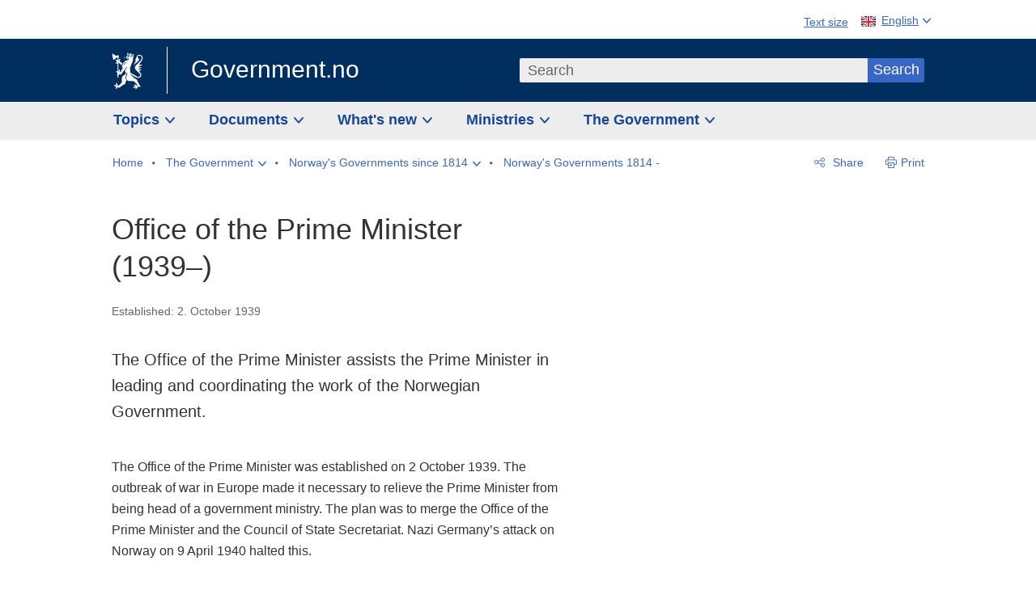

--- FILE ---
content_type: text/html; charset=utf-8
request_url: https://www.regjeringen.no/en/the-government/previous-governments/regjeringer-siden-1814/historisk-departement/id2578017/?dep=DEP_SMK_1939_10_02
body_size: 20893
content:
<!DOCTYPE html>




<html class="no-js" lang="en">
<head>
    

<meta charset="utf-8">
<meta http-equiv="X-UA-Compatible" content="IE=edge">
<meta name="viewport" content="width=device-width, initial-scale=1.0">

<meta name="consent.ver" content="20250221">
<meta name="consent.cookie.name" content="_consent">



    <title>Office of the Prime Minister (1939&#x2013;) - regjeringen.no</title>

<link rel="stylesheet" href="/dist-web/css/main.css?v=202601141_142425" type="text/css">



<script>
!function(T,l,y){var S=T.location,k="script",D="instrumentationKey",C="ingestionendpoint",I="disableExceptionTracking",E="ai.device.",b="toLowerCase",w="crossOrigin",N="POST",e="appInsightsSDK",t=y.name||"appInsights";(y.name||T[e])&&(T[e]=t);var n=T[t]||function(d){var g=!1,f=!1,m={initialize:!0,queue:[],sv:"5",version:2,config:d};function v(e,t){var n={},a="Browser";return n[E+"id"]=a[b](),n[E+"type"]=a,n["ai.operation.name"]=S&&S.pathname||"_unknown_",n["ai.internal.sdkVersion"]="javascript:snippet_"+(m.sv||m.version),{time:function(){var e=new Date;function t(e){var t=""+e;return 1===t.length&&(t="0"+t),t}return e.getUTCFullYear()+"-"+t(1+e.getUTCMonth())+"-"+t(e.getUTCDate())+"T"+t(e.getUTCHours())+":"+t(e.getUTCMinutes())+":"+t(e.getUTCSeconds())+"."+((e.getUTCMilliseconds()/1e3).toFixed(3)+"").slice(2,5)+"Z"}(),iKey:e,name:"Microsoft.ApplicationInsights."+e.replace(/-/g,"")+"."+t,sampleRate:100,tags:n,data:{baseData:{ver:2}}}}var h=d.url||y.src;if(h){function a(e){var t,n,a,i,r,o,s,c,u,p,l;g=!0,m.queue=[],f||(f=!0,t=h,s=function(){var e={},t=d.connectionString;if(t)for(var n=t.split(";"),a=0;a<n.length;a++){var i=n[a].split("=");2===i.length&&(e[i[0][b]()]=i[1])}if(!e[C]){var r=e.endpointsuffix,o=r?e.location:null;e[C]="https://"+(o?o+".":"")+"dc."+(r||"services.visualstudio.com")}return e}(),c=s[D]||d[D]||"",u=s[C],p=u?u+"/v2/track":d.endpointUrl,(l=[]).push((n="SDK LOAD Failure: Failed to load Application Insights SDK script (See stack for details)",a=t,i=p,(o=(r=v(c,"Exception")).data).baseType="ExceptionData",o.baseData.exceptions=[{typeName:"SDKLoadFailed",message:n.replace(/\./g,"-"),hasFullStack:!1,stack:n+"\nSnippet failed to load ["+a+"] -- Telemetry is disabled\nHelp Link: https://go.microsoft.com/fwlink/?linkid=2128109\nHost: "+(S&&S.pathname||"_unknown_")+"\nEndpoint: "+i,parsedStack:[]}],r)),l.push(function(e,t,n,a){var i=v(c,"Message"),r=i.data;r.baseType="MessageData";var o=r.baseData;return o.message='AI (Internal): 99 message:"'+("SDK LOAD Failure: Failed to load Application Insights SDK script (See stack for details) ("+n+")").replace(/\"/g,"")+'"',o.properties={endpoint:a},i}(0,0,t,p)),function(e,t){if(JSON){var n=T.fetch;if(n&&!y.useXhr)n(t,{method:N,body:JSON.stringify(e),mode:"cors"});else if(XMLHttpRequest){var a=new XMLHttpRequest;a.open(N,t),a.setRequestHeader("Content-type","application/json"),a.send(JSON.stringify(e))}}}(l,p))}function i(e,t){f||setTimeout(function(){!t&&m.core||a()},500)}var e=function(){var n=l.createElement(k);n.src=h;var e=y[w];return!e&&""!==e||"undefined"==n[w]||(n[w]=e),n.onload=i,n.onerror=a,n.onreadystatechange=function(e,t){"loaded"!==n.readyState&&"complete"!==n.readyState||i(0,t)},n}();y.ld<0?l.getElementsByTagName("head")[0].appendChild(e):setTimeout(function(){l.getElementsByTagName(k)[0].parentNode.appendChild(e)},y.ld||0)}try{m.cookie=l.cookie}catch(p){}function t(e){for(;e.length;)!function(t){m[t]=function(){var e=arguments;g||m.queue.push(function(){m[t].apply(m,e)})}}(e.pop())}var n="track",r="TrackPage",o="TrackEvent";t([n+"Event",n+"PageView",n+"Exception",n+"Trace",n+"DependencyData",n+"Metric",n+"PageViewPerformance","start"+r,"stop"+r,"start"+o,"stop"+o,"addTelemetryInitializer","setAuthenticatedUserContext","clearAuthenticatedUserContext","flush"]),m.SeverityLevel={Verbose:0,Information:1,Warning:2,Error:3,Critical:4};var s=(d.extensionConfig||{}).ApplicationInsightsAnalytics||{};if(!0!==d[I]&&!0!==s[I]){var c="onerror";t(["_"+c]);var u=T[c];T[c]=function(e,t,n,a,i){var r=u&&u(e,t,n,a,i);return!0!==r&&m["_"+c]({message:e,url:t,lineNumber:n,columnNumber:a,error:i}),r},d.autoExceptionInstrumented=!0}return m}(y.cfg);function a(){y.onInit&&y.onInit(n)}(T[t]=n).queue&&0===n.queue.length?(n.queue.push(a),n.trackPageView({})):a()}(window,document,{src: "https://js.monitor.azure.com/scripts/b/ai.2.gbl.min.js", crossOrigin: "anonymous", cfg: {instrumentationKey: '22fc96c4-8166-44e3-86f0-bee17cf5ef69', disableCookiesUsage: false }});
</script>











    

    <meta name="robots" content="noindex">

<meta name="title" content="Norwegian Government Ministries 1814 -">

<meta name="description" content="Government.no is to give the general public understanding of the work of the government and the ministries, and to encourage involvement in democratic processes.">


<meta name="DC.Title" content="Norwegian Government Ministries 1814 -">


<meta name="DC.Creator" content="regjeringen.no">


<meta name="DC.Description" content="Government.no is to give the general public understanding of the work of the government and the ministries, and to encourage involvement in democratic processes.">


<meta name="DC.Date" content="2018-03-23">
<meta name="DC.Type.Status" content="Gyldig">

<meta name="DC.Type" content="HistoriskDepartement">

<meta name="DC.Format" content="text/html">


<meta name="DC.Identifier.URL" content="/en/the-government/previous-governments/regjeringer-siden-1814/historisk-departement/id2578017/">


<meta name="DC.Language" content="en-GB">

<meta name="DC.Publisher" content="regjeringen.no">

<meta name="author" content="regjeringen.no">

<meta name="authorshortname" content="regjeringenno">

<meta name="ownerid" content="4">

<meta name="last-modified" content="Fri, 23 Mar 2018 09:28:44 GMT">
<meta name="revised" content="Fri, 23 Mar 2018 09:28:44 GMT">

    
<meta property="og:site_name" content="Government.no">
<meta property="og:title" content="Norwegian Government Ministries 1814 -"> 
<meta property="og:description" content="Government.no is to give the general public understanding of the work of the government and the ministries, and to encourage involvement in democratic processes.">
<meta property="og:type" content="website">
<meta property="og:image" content="https://www.regjeringen.no/dist-web/img/regjeringen_opengraph_image1200x630.jpg">

<meta property="og:image:width" content="1200">
<meta property="og:image:height" content="630">
<meta name="twitter:card" content="summary_large_image">
<meta name="twitter:title" content="Norwegian Government Ministries 1814 -">
<meta name="twitter:description" content="Government.no is to give the general public understanding of the work of the government and the ministries, and to encourage involvement in democratic processes.">
<meta name="twitter:image" content="https://www.regjeringen.no/dist-web/img/twitter_1600x900_fallback_en.jpg">

<meta property="og:url" content="https://www.regjeringen.no/en/the-government/previous-governments/regjeringer-siden-1814/historisk-departement/id2578017/">
    <link rel="apple-touch-icon" sizes="57x57" href="/dist-web/ico/apple-touch-icon-57x57.png">
<link rel="apple-touch-icon" sizes="114x114" href="/dist-web/ico/apple-touch-icon-114x114.png">
<link rel="apple-touch-icon" sizes="72x72" href="/dist-web/ico/apple-touch-icon-72x72.png">
<link rel="apple-touch-icon" sizes="144x144" href="/dist-web/ico/apple-touch-icon-144x144.png">
<link rel="apple-touch-icon" sizes="60x60" href="/dist-web/ico/apple-touch-icon-60x60.png">
<link rel="apple-touch-icon" sizes="120x120" href="/dist-web/ico/apple-touch-icon-120x120.png">
<link rel="apple-touch-icon" sizes="76x76" href="/dist-web/ico/apple-touch-icon-76x76.png">
<link rel="apple-touch-icon" sizes="152x152" href="/dist-web/ico/apple-touch-icon-152x152.png">
<link rel="apple-touch-icon" sizes="180x180" href="/dist-web/ico/apple-touch-icon-180x180.png">
<meta name="apple-mobile-web-app-title" content="Government.no">
<link rel="icon" type="image/png" href="/dist-web/ico/favicon-192x192.png" sizes="192x192">
<link rel="icon" type="image/png" href="/dist-web/ico/favicon-160x160.png" sizes="160x160">
<link rel="icon" type="image/png" href="/dist-web/ico/favicon-96x96.png" sizes="96x96">
<link rel="icon" type="image/png" href="/dist-web/ico/favicon-16x16.png" sizes="16x16">
<link rel="icon" type="image/x-icon" href="/dist-web/ico/favicon.ico">
<link rel="icon" type="image/png" href="/dist-web/ico/favicon-32x32.png" sizes="32x32">
<meta name="msapplication-TileColor" content="#002e5e">
<meta name="msapplication-TileImage" content="/dist-web/ico/mstile-144x144.png">
<meta name="application-name" content="Government.no">
    
<link rel="alternate" hreflang="en" href="https://www.regjeringen.no/en/the-government/previous-governments/regjeringer-siden-1814/historisk-departement/id2578017/">
<link rel="alternate" hreflang="nb" href="https://www.regjeringen.no/no/om-regjeringa/tidligere-regjeringer-og-historie/sok-i-regjeringer-siden-1814/historisk-departement/id2578017/">

<!-- Matomo Tag Manager -->
<script>
    var _mtm = window._mtm = window._mtm || [];
    _mtm.push({ 'mtm.startTime': (new Date().getTime()), 'event': 'mtm.Start' });
    var d = document, g = d.createElement('script'), s = d.getElementsByTagName('script')[0];
    g.async = true; g.src = 'https://cdn.matomo.cloud/regjeringen.matomo.cloud/container_G8N8bAjb.js'; s.parentNode.insertBefore(g, s);
</script>
<!-- End Matomo Tag Manager -->    
    

<script nonce="/sFr1w&#x2B;PLfEtjll&#x2B;2V4qhw==">
    window.translations = {
        langCloseButton: 'Close',
        langLinkDownloadImage: 'Download picture',
        langTruncateTitle: 'Show complete title',
        langZoomImage: 'Zoom in on image',
        langShowFullTable: 'Show full table',
        langZoomImageOverlay: 'Zoom in on image',
        langShowFullTableOverlay: 'Show full table'
    };
</script>

    
<script type="application/ld+json">{"@context":"https://schema.org","@type":"WebPage","@id":"https://www.regjeringen.no/id2578017/#webpage","isPartOf":"https://www.regjeringen.no/#website","name":"Norwegian Government Ministries 1814 -","url":"https://www.regjeringen.no/en/the-government/previous-governments/regjeringer-siden-1814/historisk-departement/id2578017/","inLanguage":"en","breadcrumb":{"@type":"BreadcrumbList","itemListElement":[{"@type":"ListItem","position":1,"name":"Home","item":"https://www.regjeringen.no/en/id4/"},{"@type":"ListItem","position":2,"name":"The Government","item":"https://www.regjeringen.no/en/the-government/id443314/"},{"@type":"ListItem","position":3,"name":"Norway\u0027s Governments since 1814","item":"https://www.regjeringen.no/en/the-government/previous-governments/id85847/"},{"@type":"ListItem","position":4,"name":"Norway\u0027s Governments 1814 -","item":"https://www.regjeringen.no/en/the-government/previous-governments/regjeringer-siden-1814/id2578015/"},{"@type":"ListItem","position":5,"name":"Norwegian Government Ministries 1814 -","item":"https://www.regjeringen.no/en/the-government/previous-governments/regjeringer-siden-1814/historisk-departement/id2578017/"}]}}</script>
</head>

<body class="page-article page-data-regjeringen ">



<div id="cb_wrapper-std" class="cookie_banner_wrapper not-selectable" data-nosnippet>
    <div id="std-elm" class="hidden">
        <div id="cookieApiData"></div>
    </div>
</div>

<div id="cb_wrapper-dec" class="cookie_banner_wrapper not-selectable" data-nosnippet>
    <div id="dec-elm" style="display: none;">
        <div id="cookieDeclarationApiData"></div>
    </div>
</div>

<div 
    id="cookiebannerInfo" 
    class="cookiebannerInfo" 
    data-consentname="_consent" 
    data-svarbaseurl="https://svar.regjeringen.no" 
    data-bannertitle="Government.no" 
    data-apilanguage ="en" 
    data-bannerversion = "20250221"
    data-nosnippet>
</div>

        <a id="top-of-page" tabindex="-1"></a>

    <a href="#mainContent" class="skipLink">
        Go to main content
    </a>

    <noscript>
        <p class="enable-js">Enable Javascript in your browser for an improved experience of regjeringen.no</p>
    </noscript>
    

    


    

<header class="pageHeader ">
    <div class="hygieneMenuWrapper">
        
<span data-hygiene-menu-large-sceen-anchor></span>
<nav class="hygieneMenu" aria-label='Global tools' data-hygiene-menu>
    <ul>
        <li class="fontsize">
            <button type="button" id="fontsize_note_label" aria-controls="fontsize_note" aria-expanded="false" data-fontsize-btn>Text size</button>

            <div tabindex="-1" id="fontsize_note" data-fontsize-note>
                <p>To change text size, press Ctrl (Cmd on a Mac) and press + to increase or - to decrease.</p>
            </div>
        </li>
        <li class="language" data-nav="lang_selector">

            <button type="button"
                    id="languageSelectorTrigger"
                    lang="en-GB"
                    data-toggle-language-selector=""
                    aria-expanded="false"
                    aria-controls="languageSelector"
                    class="language-selector-trigger flag eng">
                <span>English</span>
            </button>

            <ul id="languageSelector"
                class="custom-language-selector"
                tabindex="-1"
                aria-labelledby="languageSelectorTrigger"
                data-language-selector="">

                            <li class="first-in-group">
                                <a href="/no/om-regjeringa/tidligere-regjeringer-og-historie/sok-i-regjeringer-siden-1814/historisk-departement/id2578017/" class="flag nor" lang="no">
                                    Vis denne siden p&#xE5; norsk
                                </a>
                            </li>
                        <li class="disabled first-in-group">
                            <span class="flag sme" lang="se-NO">
                                Siidu ii g&#xE1;vdno s&#xE1;megillii
                            </span>
                        </li>
	        <li class="last-in-group">
                <a href="/se/id4/"
                   class="flag sme" lang="se-NO">
                    S&#xE1;megiel &#xE1;lgosiidui
                </a>
            </li>
            </ul>
        </li>
    </ul>
</nav>



    </div>

    <div class="pageHeaderUpper">
        <div class="logoWrapper">
            

<div class="logo">
    <span>
        <a href="/en/id4/">
            Government.no<span></span>
        </a>
    </span>
</div>


            
            <button type="button" class="menuToggler" data-toggle-menu aria-expanded="false">
                Menu
            </button>

            <button type="button" class="searchToggler" data-toggle-search aria-expanded="false">
                Search
            </button>
        </div>
    </div>

    <div class="mobileMenuContainer">
        <div class="mobileMenuWrapper">
            <div class="mobileMenuWrapperInner">
                

<div class="topNavigationSearch">
<form action="/en/search/id86008/" autocomplete="off" id="topNavigationSearchForm" method="get">        <div class="topNavigationSearchWrap">
            <label for="quickSearch" class="visuallyhidden">
                Search
            </label>
            <input type="text" 
                   name="term" 
                   placeholder="Search"
                   class="quickSearch autocomplete"
                   id="quickSearch"
                   role="combobox"
                   data-form-id="topNavigationSearchForm"
                   data-search-suggest="1"
                   data-autocomplete-source="/en/api/autosuggestapi/search/?q="
                   data-autocomplete-enabled="true"
                   aria-expanded="false"
                   aria-owns="topnav-search-suggest"
                   aria-autocomplete="list"
                   autocomplete="off"
                   enterkeyhint="search"
                   >
            <div class="search-suggest is-hidden" data-search-suggest-results="1" id="topnav-search-suggest">
                <p class="legend">Selected links</p>
                <ul class="search-suggest-list" data-search-suggest-list></ul>
            </div>
            <button type="submit" class="searchSubmit">
                Search
            </button>
        </div>
</form></div>


            </div>
            <span data-hygiene-menu-small-sceen-anchor></span>
            

    <nav class="megaMenu" aria-label="Hovedmeny">
        <ul>
                <li class="megaMenuItem">
                    <a href="/en/topics/id208/"
                       class="primaryMenuItem  hasDropdown"
                       id="megamenupanel_0_label"
                       role="button"
                       aria-controls="megamenupanel_0">
                        Topics
                    </a>


<div class="megamenupanel_listing" id="megamenupanel_0" tabindex="-1" data-megamenu-target>
    <div class="megamenuInner" data-nav="megamenu">
        <div class="border-frame">
            <p class="toSection"><a href="/en/topics/id208/">Topics</a></p>
            <div class="section">
                
                    <ul class="columnize">
                            <li>
                                <a href="/en/topics/business-and-industry/id926/">Business and industry</a>
                            </li>
                            <li>
                                <a href="/en/topics/climate-and-environment/id925/">Climate and environment</a>
                            </li>
                            <li>
                                <a href="/en/topics/consumers/id214/">Consumers</a>
                            </li>
                            <li>
                                <a href="/en/topics/culture-sports-and-non-profit-work/id920/">Culture, sports and non-profit work</a>
                            </li>
                            <li>
                                <a href="/en/topics/defence/id215/">Defence</a>
                            </li>
                            <li>
                                <a href="/en/topics/education/id930/">Education</a>
                            </li>
                            <li>
                                <a href="/en/topics/elections-and-democracy/id537969/">Elections and democracy</a>
                            </li>
                            <li>
                                <a href="/en/topics/energy/id212/">Energy</a>
                            </li>
                            <li>
                                <a href="/en/topics/equality-and-diversity/id922/">Equality and diversity</a>
                            </li>
                            <li>
                                <a href="/en/topics/european-policy/id1151/">European policy</a>
                            </li>
                            <li>
                                <a href="/en/topics/families-and-children/id213/">Families and children</a>
                            </li>
                            <li>
                                <a href="/en/topics/food-fisheries-and-agriculture/id924/">Food, fisheries and agriculture</a>
                            </li>
                            <li>
                                <a href="/en/topics/foreign-affairs/id919/">Foreign affairs</a>
                            </li>
                            <li>
                                <a href="/en/topics/health-and-care/id917/">Health and care</a>
                            </li>
                            <li>
                                <a href="/en/topics/immigration-and-integration/id918/">Immigration and integration</a>
                            </li>
                            <li>
                                <a href="/en/topics/indigenous-peoples-and-minorities/id929/">Indigenous peoples and minorities</a>
                            </li>
                            <li>
                                <a href="/en/topics/labour/id210/">Labour</a>
                            </li>
                            <li>
                                <a href="/en/topics/law-and-order/id923/">Law and order</a>
                            </li>
                            <li>
                                <a href="/en/topics/pensions-and-welfare/id942/">Pensions and welfare</a>
                            </li>
                            <li>
                                <a href="/en/topics/public-administration/id927/">Public administration</a>
                            </li>
                            <li>
                                <a href="/en/topics/research/id1427/">Research</a>
                            </li>
                            <li>
                                <a href="/en/topics/svalbard-and-the-polar-areas/id1324/">Svalbard and the Polar Areas</a>
                            </li>
                            <li>
                                <a href="/en/topics/the-economy/id931/">The economy</a>
                            </li>
                            <li>
                                <a href="/en/topics/high-north/id1154/">The High North</a>
                            </li>
                            <li>
                                <a href="/en/topics/havet/id2603523/">Ocean</a>
                            </li>
                            <li>
                                <a href="/en/topics/transport-and-communications/id928/">Transport and communications</a>
                            </li>
                            <li>
                                <a href="/en/topics/ukraine/id2905202/">Ukraine</a>
                            </li>
                    </ul>
            </div>
           
            <button type="button" class="closeButton" data-close-megamenu><span class="visuallyhidden">Close menu</span></button>
        </div>
    </div>
</div>                </li>
                <li class="megaMenuItem">
                    <a href="/en/find-document/id2000006/"
                       class="primaryMenuItem  hasDropdown"
                       id="megamenupanel_1_label"
                       role="button"
                       aria-controls="megamenupanel_1">
                        Documents
                    </a>


<div class="megamenupanel_listing" id="megamenupanel_1" tabindex="-1" data-megamenu-target>
    <div class="megamenuInner" data-nav="megamenu">
        <div class="border-frame">
            <p class="toSection"><a href="/en/find-document/id2000006/">Find document</a></p>
            <div class="section">
                
<div class="section">
<ul>
<li><a href="/en/national-budget/2026/id3118616/">The National Budget 2026</a>

</li>
<li><a href="/en/find-document/consultations/id1763/">Consultations</a></li>
<li><a href="/en/find-document/draft-resolutions-and-bills-/id1753/">Draft resolutions and bills</a></li>
<li><a href="/en/find-document/white-papers-/id1754/">White papers</a></li>
<li><a href="/en/find-document/norwegian-official-reports/id1767/">Official Norwegian Reports (NOUs)</a></li>
</ul>
<ul>
<li><a href="/en/find-document/Guidelines-and-brochures/id438822/">Guidelines and brochures</a></li>
<li><a href="/en/find-document/reports-and-plans/id438817/">Reports, plans and strategies</a></li> 
<li><a href="/en/find-document/letters/id1777/">Letters</a>
</li>
</ul>
<ul>
<li><a href="/en/find-document/laws/id438754/">Acts and regulations</a>
<ul>
<li><a href="/en//find-document/laws/consultation-papers/id1762/">Circulars</a></li>
</ul>
</li>
</ul>
</div>            </div>
           
            <button type="button" class="closeButton" data-close-megamenu><span class="visuallyhidden">Close menu</span></button>
        </div>
    </div>
</div>                </li>
                <li class="megaMenuItem">
                    <a href="/en/whatsnew/id1150/"
                       class="primaryMenuItem  hasDropdown"
                       id="megamenupanel_2_label"
                       role="button"
                       aria-controls="megamenupanel_2">
                        What&#x27;s new
                    </a>


<div class="megamenupanel_listing" id="megamenupanel_2" tabindex="-1" data-megamenu-target>
    <div class="megamenuInner" data-nav="megamenu">
        <div class="border-frame">
            <p class="toSection"><a href="/en/whatsnew/id1150/">What&#x27;s new</a></p>
            <div class="section">
                
<div class="section">
<ul>
<li><a href="/en/whatsnew/news/id2006120/">News and press releases</a></li>
<li><a href="/en/whatsnew/speeches_articles/id1334//">Speeches and statements</a></li>
<li><a href="/en/whatsnew/Calendar/id1330/">Calendar</a></li>
</ul>
<ul>

<li><a href=""></a></li>
</ul>
<ul>
<li><a href="/en/whatsnew/press-contacts/id445715/">Press contacts</a></li>
<li><a href=""></a></li>
</ul>
</div>            </div>
           
            <button type="button" class="closeButton" data-close-megamenu><span class="visuallyhidden">Close menu</span></button>
        </div>
            <div class="megamenu-extra-links">
                <a href="/en/historical-archive/id115322/">Historical archive</a>
            </div>
    </div>
</div>                </li>
                <li class="megaMenuItem">
                    <a href="/en/dep/id933/"
                       class="primaryMenuItem  hasDropdown"
                       id="megamenupanel_3_label"
                       role="button"
                       aria-controls="megamenupanel_3">
                        Ministries
                    </a>



<div class="megamenupanel_departementene" id="megamenupanel_3" tabindex="-1" data-megamenu-target>
    <div class="megamenuInner" data-nav="megamenu">
        <div class="border-frame">
            <p class="toSection">
                <a href="/en/dep/id933/">Ministries</a>
            </p>
            <div class="section">
                <ul>
                    

<li>
    <a href="/en/dep/smk/id875/" class="dep-title">
        Office of the Prime Minister
    </a>

        <a href="/en/dep/smk/organization-map/prime-minister-jonas-gahr-store/id2877186/" class="dep-minister">
            Jonas Gahr St&#xF8;re (Labour Party)
        </a>
</li>
                </ul>
                <ul>
                    

<li>
    <a href="/en/dep/lmd/id627/" class="dep-title">
        Ministry of Agriculture and Food
    </a>

        <a href="/en/dep/lmd/the-ministrys-departments/minister-of-agriculture-and-food-nils-kristen-sandtroen/id3086277/" class="dep-minister">
            Nils Kristen Sandtr&#xF8;en (Labour Party)
        </a>
</li>

<li>
    <a href="/en/dep/bfd/id298/" class="dep-title">
        Ministry of Children and Families
    </a>

        <a href="/en/dep/bfd/organisation/minister-of-children-and-families-lene-vagslid/id3085903/" class="dep-minister">
            Lene V&#xE5;gslid (Labour Party)
        </a>
</li>

<li>
    <a href="/en/dep/kld/id668/" class="dep-title">
        Ministry of Climate and Environment
    </a>

        <a href="/en/dep/kld/organisation/minister-of-climate-and-environment-andreas-bjelland-eriksen/id3000230/" class="dep-minister">
            Andreas Bjelland Eriksen (Labour Party)
        </a>
</li>

<li>
    <a href="/en/dep/kud/id545/" class="dep-title">
        Ministry of Culture and Equality
    </a>

        <a href="/en/dep/kud/organisation/minister-of-culture-and-equality-lubna-jaffery/id2987187/" class="dep-minister">
            Lubna Jaffery (Labour Party)
        </a>
</li>

<li>
    <a href="/en/dep/fd/id380/" class="dep-title">
        Ministry of Defence
    </a>

        <a href="/en/dep/fd/organisation/minister-of-defence-tore-o.-sandvik/id3086270/" class="dep-minister">
            Tore O. Sandvik (Labour Party)
        </a>
</li>

<li>
    <a href="/en/dep/dfd/id810/" class="dep-title">
        Ministry of Digitalisation and Public Governance
    </a>

        <a href="/en/dep/dfd/org/minister-of-digitalisation-and-government-administration-karianne-oldernes-tung-/id3000277/" class="dep-minister">
            Karianne Oldernes Tung (Labour Party)
        </a>
</li>
                </ul>
                <ul>
                    

<li>
    <a href="/en/dep/kd/id586/" class="dep-title">
        Ministry of Education and Research
    </a>

        <a href="/en/dep/kd/organisation/minister-of-education-kari-nessa-nordtun/id3000181/" class="dep-minister">
            Kari Nessa Nordtun (Labour Party)
        </a>
        <a href="/en/dep/kd/organisation/minister-of-research-and-higher-education-sigrun-aasland/id3086217/" class="dep-minister">
            Sigrun Aasland (Labour Party)
        </a>
</li>

<li>
    <a href="/en/dep/ed/id750/" class="dep-title">
        Ministry of Energy
    </a>

        <a href="/en/dep/ed/organisation/olje-og-energiminister-terje-aasland/id2903197/" class="dep-minister">
            Terje Aasland (Labour Party)
        </a>
</li>

<li>
    <a href="/en/dep/fin/id216/" class="dep-title">
        Ministry of Finance
    </a>

        <a href="/en/dep/fin/about-the-ministry/minister-of-finance-jens-stoltenberg/id3086196/" class="dep-minister">
            Jens Stoltenberg (Labour Party)
        </a>
</li>

<li>
    <a href="/en/dep/ud/id833/" class="dep-title">
        Ministry of Foreign Affairs
    </a>

        <a href="/en/dep/ud/organisation/minister-of-foreign-affairs-espen-espen-barth-eide/id3000220/" class="dep-minister">
            Espen Barth Eide (Labour Party)
        </a>
        <a href="/en/dep/ud/organisation/minister-of-international-development-asmund-grover-aukrust/id3086307/" class="dep-minister">
            &#xC5;smund Gr&#xF8;ver Aukrust (Labour Party)
        </a>
</li>

<li>
    <a href="/en/dep/hod/id421/" class="dep-title">
        Ministry of Health and Care Services
    </a>

        <a href="/en/dep/hod/organisation-and-management-of-the-ministry-of-health-and-care-services/minister-of-health-and-care-services-jan-christian-vestre/id3035364/" class="dep-minister">
            Jan Christian Vestre (Labour Party)
        </a>
</li>
                </ul>
                <ul>
                    

<li>
    <a href="/en/dep/jd/id463/" class="dep-title">
        Ministry of Justice and Public Security
    </a>

        <a href="/en/dep/jd/organisation/minister-of-justice-and-public-security-astri-aas-hansen/id3086325/" class="dep-minister">
            Astri Aas-Hansen (Labour Party)
        </a>
</li>

<li>
    <a href="/en/dep/aid/id165/" class="dep-title">
        Ministry of Labour and Social Inclusion
    </a>

        <a href="/en/dep/aid/organisation/the-minister-of-labour-and-social-inclusion-kjersti-stenseng/id3119047/" class="dep-minister">
            Kjersti Stenseng (Labour Party)
        </a>
</li>

<li>
    <a href="/en/dep/kdd/id504/" class="dep-title">
        Ministry of Local Government and Regional Development
    </a>

        <a href="/en/dep/kdd/organisation/minister-of-local-government-and-regional-development-bjornar-selnes-skjaran/id3119065/" class="dep-minister">
            Bj&#xF8;rnar Selnes Skj&#xE6;ran (Labour Party)
        </a>
</li>

<li>
    <a href="/en/dep/nfd/id709/" class="dep-title">
        Ministry of Trade, Industry and Fisheries
    </a>

        <a href="/en/dep/nfd/organisation/minister-of-trade-and-industry-cecilie-myrseth/id3035377/" class="dep-minister">
            Cecilie Myrseth (Labour Party)
        </a>
        <a href="/en/dep/nfd/organisation/minister-of-fisheries-and-ocean-policy-marianne-sivertsen-nass/id3035385/" class="dep-minister">
            Marianne Sivertsen N&#xE6;ss (Labour Party)
        </a>
</li>

<li>
    <a href="/en/dep/sd/id791/" class="dep-title">
        Ministry of Transport
    </a>

        <a href="/en/dep/sd/organisation/minister-of-transport-jon-ivar-nygard/id2877331/" class="dep-minister">
            Jon-Ivar Nyg&#xE5;rd (Labour Party)
        </a>
</li>
                </ul>
            </div>
            <button type="button" class="closeButton" data-close-megamenu>
                <span class="visuallyhidden">Close menu</span>
            </button>
        </div>

    </div>
</div>                </li>
                <li class="megaMenuItem">
                    <a href="/en/the-government/id443314/"
                       class="primaryMenuItem  hasDropdown"
                       id="megamenupanel_4_label"
                       role="button"
                       aria-controls="megamenupanel_4">
                        The Government
                    </a>


<div class="megamenupanel_listing" id="megamenupanel_4" tabindex="-1" data-megamenu-target>
    <div class="megamenuInner" data-nav="megamenu">
        <div class="border-frame">
            <p class="toSection"><a href="/en/the-government/id443314/">The Government</a></p>
            <div class="section">
                
                    <ul class="columnize">
                            <li>
                                <a href="/en/the-government/stores-government/members-of-the-government/id543170/">St&#xF8;re&#x2019;s Government</a>
                                    <ul>
                                            <li>
                                                <a href="/en/the-government/stores-government/members-of-the-government/id543170/">Members of the Government</a>
                                            </li>
                                    </ul>
                            </li>
                            <li>
                                <a href="/en/the-government/finn-aktuelt/id2405055/">Find news</a>
                                    <ul>
                                    </ul>
                            </li>
                            <li>
                                <a href="/en/the-government/the-government-at-work1/id85844/">How is Norway governed?</a>
                                    <ul>
                                            <li>
                                                <a href="/en/the-government/the-government-at-work1/change-of-government/id270340/">Change of Government in Norway</a>
                                            </li>
                                            <li>
                                                <a href="/en/the-government/the-government-at-work1/the-government-at-work1/id2564958/">How is Norway governed?</a>
                                            </li>
                                    </ul>
                            </li>
                            <li>
                                <a href="/en/the-government/previous-governments/id85847/">Norway&#x27;s Governments since 1814</a>
                                    <ul>
                                            <li>
                                                <a href="/en/the-government/previous-governments/regjeringer-siden-1814/id2578015/">Norway&#x27;s Governments 1814 -</a>
                                            </li>
                                            <li>
                                                <a href="/en/the-government/previous-governments/statistikk/id2563489/">Statistics</a>
                                            </li>
                                    </ul>
                            </li>
                    </ul>
            </div>
           
            <button type="button" class="closeButton" data-close-megamenu><span class="visuallyhidden">Close menu</span></button>
        </div>
            <div class="megamenu-extra-links">
                <a href="/en/historical-archive/id115322/">Historical archive</a>
            </div>
    </div>
</div>                </li>
        </ul>
    </nav>

        </div>

             <div class="breadcrumbsWrapper">
                

    <nav class="breadcrumbs no-nav-mob" data-nav="breadcrumb">
        <h2 id="breadcrumbs-label" class="breadcrumbs-label hide-for-desktop" aria-label="You are here:">You are here:</h2>
        <ul aria-labelledby="breadcrumbs-label">
                        <li class="breadcrumb-item">
                            <a href="/en/id4/" class="breadcrumb-item__text">
                                <span>Home</span>
                            </a>
                        </li>
                        <li class="breadcrumb-item breadcrumb-item--has-sub-menu">
                            <a href="/en/the-government/id443314/"
                               role="button"
                               class="breadcrumb-item__button breadcrumb-item__button--has-sub-menu">
                                <span>The Government</span>
                            </a>

                            <ul class="breadcrumb-item__sub-menu" id="crumb_443314">
                                <li class="breadcrumb-item__sub-menu-item--first">
                                    <a href="/en/the-government/id443314/" class="breadcrumb-item__text">The Government</a>
                                </li>
                                    <li class="breadcrumb-item__sub-menu-item">
                                        <a href="/en/the-government/stores-government/members-of-the-government/id543170/">St&#xF8;re&#x2019;s Government</a>
                                    </li>
                                    <li class="breadcrumb-item__sub-menu-item">
                                        <a href="/en/the-government/finn-aktuelt/id2405055/">Find news</a>
                                    </li>
                                    <li class="breadcrumb-item__sub-menu-item">
                                        <a href="/en/the-government/the-government-at-work1/id85844/">How is Norway governed?</a>
                                    </li>
                                    <li class="breadcrumb-item__sub-menu-item">
                                        <a href="/en/the-government/previous-governments/id85847/">Norway&#x27;s Governments since 1814</a>
                                    </li>
                            </ul>
                        </li>
                        <li class="breadcrumb-item breadcrumb-item--has-sub-menu">
                            <a href="/en/the-government/previous-governments/id85847/"
                               role="button"
                               class="breadcrumb-item__button breadcrumb-item__button--has-sub-menu">
                                <span>Norway&#x27;s Governments since 1814</span>
                            </a>

                            <ul class="breadcrumb-item__sub-menu" id="crumb_85847">
                                <li class="breadcrumb-item__sub-menu-item--first">
                                    <a href="/en/the-government/previous-governments/id85847/" class="breadcrumb-item__text">Norway&#x27;s Governments since 1814</a>
                                </li>
                                    <li class="breadcrumb-item__sub-menu-item">
                                        <a href="/en/the-government/previous-governments/regjeringer-siden-1814/id2578015/">Norway&#x27;s Governments 1814 -</a>
                                    </li>
                                    <li class="breadcrumb-item__sub-menu-item">
                                        <a href="/en/the-government/previous-governments/statistikk/id2563489/">Statistics</a>
                                    </li>
                            </ul>
                        </li>
                        <li class="breadcrumb-item">
                            <a href="/en/the-government/previous-governments/regjeringer-siden-1814/id2578015/" class="breadcrumb-item__text">
                                <span>Norway&#x27;s Governments 1814 -</span>
                            </a>
                        </li>
                    <!-- Last item in breadcrumb and using ?vis= parameter -->
                        <!-- Only display breadcrumb for last page if not in archive -->
                            <li class="breadcrumb-item breadcrumb-item--has-sub-menu breadcrumb-item--last hide-for-desktop">
                                    <span>Norwegian Government Ministries 1814 -</span>
                            </li>
        </ul>
    </nav>

<div class="back-link">
    <a href="/en/the-government/previous-governments/regjeringer-siden-1814/id2578015/" data-nav="topic-parent-link" class="parent-crumb hide-for-desktop">
        <div class="crmbIndent">
            Norway's Governments 1814 -
        </div>
    </a>
</div>


                

    <ul class="sharePrint">
        <li class="sharing" data-doc-action="share">
            
<button id="sharing_label" class="sharing-toggle" data-sharing-toggler aria-controls="sharing_panel" data-toggle="[data-sharing-panel]" aria-expanded="false" >
    Share
</button>

<div id="sharing_panel" class="sharing-panel" data-sharing-panel="">
    <p class="sharing-title">Share</p>
   
<ul class="socialmedia_linklist">
        <li><a href="https://www.facebook.com/sharer.php?u=https%3a%2f%2fwww.regjeringen.no%2fen%2fthe-government%2fprevious-governments%2fregjeringer-siden-1814%2fhistorisk-departement%2fid2578017%2f" class="Facebook">Facebook</a></li>
        <li><a href="https://twitter.com/share?url=https%3a%2f%2fwww.regjeringen.no%2fen%2fthe-government%2fprevious-governments%2fregjeringer-siden-1814%2fhistorisk-departement%2fid2578017%2f" class="X">X/Twitter</a></li>
        <li><a href="https://www.linkedin.com/shareArticle?mini=true&url=https%3a%2f%2fwww.regjeringen.no%2fen%2fthe-government%2fprevious-governments%2fregjeringer-siden-1814%2fhistorisk-departement%2fid2578017%2f" class="Linkedin">LinkedIn</a></li>
        <li><a href="mailto:?subject=Tip%20from%20government.no%3a%20Norwegian%20Government%20Ministries%201814%20-&amp;body=https%3a%2f%2fwww.regjeringen.no%2fen%2fthe-government%2fprevious-governments%2fregjeringer-siden-1814%2fhistorisk-departement%2fid2578017%2f" class="email">Epost</a></li>
    </ul>
  
    <button title="Close" class="closeButton" data-toggle="[data-sharing-panel]" data-set-focus="[data-sharing-toggler]">
        <span class="visuallyhidden">Close</span>
    </button>
</div>
        </li>
        <li class="print" data-doc-action="print">
            <button type="button" class="print-page" data-print-page="">Print</button>
        </li>
    </ul>

            </div>
    </div>
</header>

<div class="megaMenuOverlay" data-megamenu-overlay></div>




    <main id="mainContent" tabindex="-1">


        <div class="mainContentArea">
            

<div class="content-row article">
    <div class="content-col-2 article-content">
            <header class="article-header">
                <h1>Office of the Prime Minister (1939&#x2013;)</h1>
            </header>
            <div class="article-info">
                <p>
                    Established: 2. October 1939
                </p>
            </div>
                <div class="article-ingress">
                    <p>The Office of the Prime Minister assists the Prime Minister in leading and coordinating the work of the Norwegian Government.</p>
                </div>
            <div class="article-body">
                <p><p>The Office of the Prime Minister was established on 2 October 1939. The outbreak of war in Europe made it necessary to relieve the Prime Minister from being head of a government ministry. The plan was to merge the Office of the Prime Minister and the Council of State Secretariat. Nazi Germany’s attack on Norway on 9 April 1940 halted this.</p><p>During the Government’s exile in London in the Second World War 1940-1945 and in Oslo after 1945, the Office of the Prime Minister grew to a secretariat with temporary posts. The Council of State Secretariat continued as secretariat for constitutional affairs.</p><p>On 1 January 1956, the Office of the Prime Minister was given permanent political and administrative posts.</p><p>On 1 July 1969, the Council of State Secretariat was abolished and its affairs transferred to the Office of the Prime Minister.</p><p>***</p><p>The office as prime minister was introduced in Norway after the Storting on 4 November 1814 approved the union with Sweden. From now the Prime Minister had various secretariats. Until 1873 he was head of the Norwegain Council of State Division in Stockholm, with the Norwegian State Secretariat Chancery there as his secretariat. In Christiania (Oslo) government work was led by the Swedish-Norwegian King’s Governor-General and the First Minister.</p><p> On 4 July 1829, a post as Secretary to the President of the Norwegian Government was established in Christiania, assisting the Governor-General and the First Minister.</p><p>On 5 June 1873, the office as Governor-General in Christiania was abolished. On 21 July 1873, the responsibility as Norway’s Prime Minister was transferred from the office as Prime Minister in Stockholm to a new office as Prime Minister in Christiania. This office was now assisted by the State Secretariat and the Secretary to the President of the Norwegian Government. The office as Norwegian Prime Minister in Stockholm was now ranked after Norway’s Prime Minister in Christiania.</p><p>On 7 June 1905, the Storting  declared the union with Sweden to be dissolved. The Council of State Division in Stockholm was abolished. In 1906, the post as Secretary to the Prime Minister was also abolished. The Prime Minister was now assisted by the State Secretariat and a civil servant in the ministry he was leading.</p><p>On 1 January 1926, the State Secretariat had its name changed to the Council of State Secretariat.
</p>

                <h2>Politicians</h2>
                    <div class="filter">
                        <div class="custom-checkbox">
                            <input type="checkbox" id="filterActiveRoles">
                            <label for="filterActiveRoles">Show only currently active roles</label>
                        </div>
                    </div>


<div class="factbox">
    <h3 class="factbox-title">
        <button type="button" class="factbox-toggler" data-toggle-factbox="#factboxRegjeringsmedlemmer" aria-controls="factboxRegjeringsmedlemmer" aria-expanded="false">
            <span class="factbox-title-text">Ministers (<span data-amount>21</span>)</span>
        </button>
    </h3>

    <div id="factboxRegjeringsmedlemmer" class="factbox-content">
        <ul class="data-listing data-listing-regjering">




<li data-inactive>
    <h4 class="name">
        <a href="https://www.regjeringen.no/en/the-government/previous-governments/regjeringer-siden-1814/historisk-regjeringspolitiker/id2578016/?personId=329">
            Bondevik, Kjell Magne (KrF)
        </a>
    </h4>
        <ul>
            <li data-inactive>
                <span class="title">
                    Prime Minister


 –                             <a href="https://www.regjeringen.no/en/the-government/previous-governments/regjeringer-siden-1814/historiske-regjeringer/governments-since-1945/kjell-magne-bondeviks-second-government-/id438739/">
                                Kjell Magne Bondevik&#x27; Second Government
                            </a>

                </span>
                <span class="date">19/10/2001–17/10/2005</span>
            </li>
            <li data-inactive>
                <span class="title">
                    Prime Minister - leave of absence


 –                             <a href="https://www.regjeringen.no/en/the-government/previous-governments/regjeringer-siden-1814/historiske-regjeringer/governments-since-1945/kjell-magne-bondeviks-first-government-1/id438733/">
                                Kjell Magne Bondevik&#x27;s First Government
                            </a>

                </span>
                <span class="date">31/08/1998–24/09/1998</span>
            </li>
            <li data-inactive>
                <span class="title">
                    Prime Minister


 –                             <a href="https://www.regjeringen.no/en/the-government/previous-governments/regjeringer-siden-1814/historiske-regjeringer/governments-since-1945/kjell-magne-bondeviks-first-government-1/id438733/">
                                Kjell Magne Bondevik&#x27;s First Government
                            </a>

                </span>
                <span class="date">17/10/1997–17/03/2000</span>
            </li>
        </ul>
</li>
<li data-inactive>
    <h4 class="name">
        <a href="https://www.regjeringen.no/en/the-government/previous-governments/regjeringer-siden-1814/historisk-regjeringspolitiker/id2578016/?personId=1440">
            Borten, Per (Sp)
        </a>
    </h4>
        <ul>
            <li data-inactive>
                <span class="title">
                    Prime Minister


 –                             <a href="https://www.regjeringen.no/en/the-government/previous-governments/regjeringer-siden-1814/historiske-regjeringer/governments-since-1945/per-bortens-government/id438722/">
                                Per Borten&#x27;s Government
                            </a>

                </span>
                <span class="date">12/10/1965–17/03/1971</span>
            </li>
        </ul>
</li>
<li data-inactive>
    <h4 class="name">
        <a href="https://www.regjeringen.no/en/the-government/previous-governments/regjeringer-siden-1814/historisk-regjeringspolitiker/id2578016/?personId=1559">
            Bratteli, Trygve (A)
        </a>
    </h4>
        <ul>
            <li data-inactive>
                <span class="title">
                    Prime Minister


 –                             <a href="https://www.regjeringen.no/en/the-government/previous-governments/regjeringer-siden-1814/historiske-regjeringer/governments-since-1945/trygve-brattelis-second-government-1973-/id438725/">
                                Trygve Bratteli&#x27;s Second Government
                            </a>

                </span>
                <span class="date">16/10/1973–15/01/1976</span>
            </li>
            <li data-inactive>
                <span class="title">
                    Prime Minister


 –                             <a href="https://www.regjeringen.no/en/the-government/previous-governments/regjeringer-siden-1814/historiske-regjeringer/governments-since-1945/trygve-brattelis-first-government-1971-1/id438723/">
                                Trygve Bratteli&#x27;s First Government
                            </a>

                </span>
                <span class="date">17/03/1971–18/10/1972</span>
            </li>
        </ul>
</li>
<li data-inactive>
    <h4 class="name">
        <a href="https://www.regjeringen.no/en/the-government/previous-governments/regjeringer-siden-1814/historisk-regjeringspolitiker/id2578016/?personId=1727">
            Brundtland, Gro Harlem (A)
        </a>
    </h4>
        <ul>
            <li data-inactive>
                <span class="title">
                    Prime Minister


 –                             <a href="https://www.regjeringen.no/en/the-government/previous-governments/regjeringer-siden-1814/historiske-regjeringer/governments-since-1945/gro-harlem-brundtlands-third-government-/id438731/">
                                Gro Harlem Brundtland&#x27;s Third Government
                            </a>

                </span>
                <span class="date">03/11/1990–25/10/1996</span>
            </li>
            <li data-inactive>
                <span class="title">
                    Prime Minister


 –                             <a href="https://www.regjeringen.no/en/the-government/previous-governments/regjeringer-siden-1814/historiske-regjeringer/governments-since-1945/gro-harlem-brundtlands-second-government/id438729/">
                                Gro Harlem Brundtland&#x27;s Second Government
                            </a>

                </span>
                <span class="date">09/05/1986–16/10/1989</span>
            </li>
            <li data-inactive>
                <span class="title">
                    Prime Minister


 –                             <a href="https://www.regjeringen.no/en/the-government/previous-governments/regjeringer-siden-1814/historiske-regjeringer/governments-since-1945/gro-harlem-brundtlands-first-government-/id438727/">
                                Gro Harlem Brundtland&#x27;s First Government
                            </a>

                </span>
                <span class="date">04/02/1981–14/10/1981</span>
            </li>
        </ul>
</li>
<li data-inactive>
    <h4 class="name">
        <a href="https://www.regjeringen.no/en/the-government/previous-governments/regjeringer-siden-1814/historisk-regjeringspolitiker/id2578016/?personId=1009">
            Enger, Anne (Sp)
        </a>
    </h4>
        <ul>
            <li data-inactive>
                <span class="title">
                    Minister of Culture and acting Prime Minister


 –                             <a href="https://www.regjeringen.no/en/the-government/previous-governments/regjeringer-siden-1814/historiske-regjeringer/governments-since-1945/kjell-magne-bondeviks-first-government-1/id438733/">
                                Kjell Magne Bondevik&#x27;s First Government
                            </a>

                </span>
                <span class="date">31/08/1998–24/09/1998</span>
            </li>
        </ul>
</li>
<li data-inactive>
    <h4 class="name">
        <a href="https://www.regjeringen.no/en/the-government/previous-governments/regjeringer-siden-1814/historisk-regjeringspolitiker/id2578016/?personId=1122">
            Gerhardsen, Einar (A)
        </a>
    </h4>
        <ul>
            <li data-inactive>
                <span class="title">
                    Prime Minister


 –                             <a href="https://www.regjeringen.no/en/the-government/previous-governments/regjeringer-siden-1814/historiske-regjeringer/governments-since-1945/einar-gerhardsens-fourth-government-1963/id438721/">
                                Einar Gerhardsen&#x27;s Fourth Government
                            </a>

                </span>
                <span class="date">25/09/1963–12/10/1965</span>
            </li>
            <li data-inactive>
                <span class="title">
                    Prime Minister


 –                             <a href="https://www.regjeringen.no/en/the-government/previous-governments/regjeringer-siden-1814/historiske-regjeringer/governments-since-1945/einar-gerhardsens-third-government-1955-/id438719/">
                                Einar Gerhardsen&#x27;s Third Government
                            </a>

                </span>
                <span class="date">22/01/1955–28/08/1963</span>
            </li>
            <li data-inactive>
                <span class="title">
                    Prime Minister


 –                             <a href="https://www.regjeringen.no/en/the-government/previous-governments/regjeringer-siden-1814/historiske-regjeringer/governments-since-1945/einar-gerhardsens-second-government-1945/id438717/">
                                Einar Gerhardsen&#x27;s Seond Government
                            </a>

                </span>
                <span class="date">05/11/1945–19/11/1951</span>
            </li>
            <li data-inactive>
                <span class="title">
                    Prime Minister


 –                             <a href="https://www.regjeringen.no/en/the-government/previous-governments/regjeringer-siden-1814/historiske-regjeringer/governments-since-1945/einar-gerhardsens-first-government-1945/id438716/">
                                Einar Gerhardsen&#x27;s First Government
                            </a>

                </span>
                <span class="date">25/06/1945–05/11/1945</span>
            </li>
        </ul>
</li>
<li data-inactive>
    <h4 class="name">
        <a href="https://www.regjeringen.no/en/the-government/previous-governments/regjeringer-siden-1814/historisk-regjeringspolitiker/id2578016/?personId=1095">
            Helgesen, Vidar (H)
        </a>
    </h4>
        <ul>
            <li data-inactive>
                <span class="title">
                    Minister of EEA and EU Affairs


 –                             <a href="https://www.regjeringen.no/en/the-government/previous-governments/regjeringer-siden-1814/historiske-regjeringer/governments-since-1945/erna-solbergs-government-2013---/id742981/">
                                Erna Solberg&#x27;s Government
                            </a>

                </span>
                <span class="date">16/10/2013–16/12/2015</span>
            </li>
        </ul>
</li>
<li data-inactive>
    <h4 class="name">
        <a href="https://www.regjeringen.no/en/the-government/previous-governments/regjeringer-siden-1814/historisk-regjeringspolitiker/id2578016/?personId=1632">
            Jagland, Thorbj&#xF8;rn (A)
        </a>
    </h4>
        <ul>
            <li data-inactive>
                <span class="title">
                    Prime Minister


 –                             <a href="https://www.regjeringen.no/en/the-government/previous-governments/regjeringer-siden-1814/historiske-regjeringer/governments-since-1945/thorbjorn-jaglands-government-1996-1997/id438732/">
                                Thorbj&#xF8;rn Jagland&#x27;s Government
                            </a>

                </span>
                <span class="date">25/10/1996–17/10/1997</span>
            </li>
        </ul>
</li>
<li data-inactive>
    <h4 class="name">
        <a href="https://www.regjeringen.no/en/the-government/previous-governments/regjeringer-siden-1814/historisk-regjeringspolitiker/id2578016/?personId=1771">
            Korvald, Lars (KrF)
        </a>
    </h4>
        <ul>
            <li data-inactive>
                <span class="title">
                    Prime Minister


 –                             <a href="https://www.regjeringen.no/en/the-government/previous-governments/regjeringer-siden-1814/historiske-regjeringer/governments-since-1945/lars-korvalds-government-1972-1973/id438724/">
                                Lars Korvald&#x27;s Government
                            </a>

                </span>
                <span class="date">18/10/1972–16/10/1973</span>
            </li>
        </ul>
</li>
<li data-inactive>
    <h4 class="name">
        <a href="https://www.regjeringen.no/en/the-government/previous-governments/regjeringer-siden-1814/historisk-regjeringspolitiker/id2578016/?personId=1561">
            Lie, Trygve (A)
        </a>
    </h4>
        <ul>
            <li data-inactive>
                <span class="title">
                    Minister of Foreign Affairs and acting Prime Minister 


 –                             <a href="https://www.regjeringen.no/en/the-government/previous-governments/regjeringer-siden-1814/historiske-regjeringer/norways-governments-1940-1945/johan-nygaardsvolds-government/id438691/">
                                Johan Nygaardsvold&#x27;s Government
                            </a>

                </span>
                <span class="date">16/04/1942–07/07/1942</span>
            </li>
        </ul>
</li>
<li data-inactive>
    <h4 class="name">
        <a href="https://www.regjeringen.no/en/the-government/previous-governments/regjeringer-siden-1814/historisk-regjeringspolitiker/id2578016/?personId=1830">
            Lyng, John (H)
        </a>
    </h4>
        <ul>
            <li data-inactive>
                <span class="title">
                    Prime Minister


 –                             <a href="https://www.regjeringen.no/en/the-government/previous-governments/regjeringer-siden-1814/historiske-regjeringer/governments-since-1945/john-lyngs-government-1963/id438720/">
                                John Lyng s Government
                            </a>

                </span>
                <span class="date">28/08/1963–25/09/1963</span>
            </li>
        </ul>
</li>
<li data-inactive>
    <h4 class="name">
        <a href="https://www.regjeringen.no/en/the-government/previous-governments/regjeringer-siden-1814/historisk-regjeringspolitiker/id2578016/?personId=1516">
            Nordli, Odvar (A)
        </a>
    </h4>
        <ul>
            <li data-inactive>
                <span class="title">
                    Prime Minister


 –                             <a href="https://www.regjeringen.no/en/the-government/previous-governments/regjeringer-siden-1814/historiske-regjeringer/governments-since-1945/odvar-nordlis-government-1976-1981/id438726/">
                                Odvar Nordli&#x27;s Government
                            </a>

                </span>
                <span class="date">15/01/1976–04/02/1981</span>
            </li>
        </ul>
</li>
<li data-inactive>
    <h4 class="name">
        <a href="https://www.regjeringen.no/en/the-government/previous-governments/regjeringer-siden-1814/historisk-regjeringspolitiker/id2578016/?personId=1829">
            Nygaardsvold, Johan (A)
        </a>
    </h4>
        <ul>
            <li data-inactive>
                <span class="title">
                    Prime Minister - on travel in the USA and Canada


 –                             <a href="https://www.regjeringen.no/en/the-government/previous-governments/regjeringer-siden-1814/historiske-regjeringer/norways-governments-1940-1945/johan-nygaardsvolds-government/id438691/">
                                Johan Nygaardsvold&#x27;s Government
                            </a>

                </span>
                <span class="date">16/04/1942–07/07/1942</span>
            </li>
            <li data-inactive>
                <span class="title">
                    Prime Minister


 –                             <a href="https://www.regjeringen.no/en/the-government/previous-governments/regjeringer-siden-1814/historiske-regjeringer/norways-governments-1940-1945/johan-nygaardsvolds-government/id438691/">
                                Johan Nygaardsvold&#x27;s Government
                            </a>

                </span>
                <span class="date">02/10/1939–25/06/1945</span>
            </li>
        </ul>
</li>
<li data-inactive>
    <h4 class="name">
        <a href="https://www.regjeringen.no/en/the-government/previous-governments/regjeringer-siden-1814/historisk-regjeringspolitiker/id2578016/?personId=372">
            Schj&#xF8;tt-Pedersen, Karl Eirik (A)
        </a>
    </h4>
        <ul>
            <li data-inactive>
                <span class="title">
                    Minister at the Office of the Prime Minister - leave of absence


 –                             <a href="https://www.regjeringen.no/en/the-government/previous-governments/regjeringer-siden-1814/historiske-regjeringer/governments-since-1945/jens-stoltenbergs-second-government/id449424/">
                                Jens Stoltenberg&#x27;s Second Government
                            </a>

                </span>
                <span class="date">17/07/2013–20/08/2013</span>
            </li>
            <li data-inactive>
                <span class="title">
                    Minister at the Office of the Prime Minister


 –                             <a href="https://www.regjeringen.no/en/the-government/previous-governments/regjeringer-siden-1814/historiske-regjeringer/governments-since-1945/jens-stoltenbergs-second-government/id449424/">
                                Jens Stoltenberg&#x27;s Second Government
                            </a>

                </span>
                <span class="date">20/10/2009–16/10/2013</span>
            </li>
        </ul>
</li>
<li data-inactive>
    <h4 class="name">
        <a href="https://www.regjeringen.no/en/the-government/previous-governments/regjeringer-siden-1814/historisk-regjeringspolitiker/id2578016/?personId=1136">
            Solberg, Erna (H)
        </a>
    </h4>
        <ul>
            <li data-inactive>
                <span class="title">
                    Prime Minister


 –                             <a href="https://www.regjeringen.no/en/the-government/previous-governments/regjeringer-siden-1814/historiske-regjeringer/governments-since-1945/erna-solbergs-government-2013---/id742981/">
                                Erna Solberg&#x27;s Government
                            </a>

                </span>
                <span class="date">16/10/2013–14/10/2021</span>
            </li>
        </ul>
</li>
<li data-inactive>
    <h4 class="name">
        <a href="https://www.regjeringen.no/en/the-government/previous-governments/regjeringer-siden-1814/historisk-regjeringspolitiker/id2578016/?personId=307">
            Stoltenberg, Jens (A)
        </a>
    </h4>
        <ul>
            <li data-inactive>
                <span class="title">
                    Prime Minister


 –                             <a href="https://www.regjeringen.no/en/the-government/previous-governments/regjeringer-siden-1814/historiske-regjeringer/governments-since-1945/jens-stoltenbergs-second-government/id449424/">
                                Jens Stoltenberg&#x27;s Second Government
                            </a>

                </span>
                <span class="date">17/10/2005–16/10/2013</span>
            </li>
            <li data-inactive>
                <span class="title">
                    Prime Minister


 –                             <a href="https://www.regjeringen.no/en/the-government/previous-governments/regjeringer-siden-1814/historiske-regjeringer/governments-since-1945/jens-stoltenbergs-government-2000---2001/id438738/">
                                Jens Stoltenberg&#x27;s First Government
                            </a>

                </span>
                <span class="date">17/03/2000–19/10/2001</span>
            </li>
        </ul>
</li>
<li >
    <h4 class="name">
        <a href="https://www.regjeringen.no/en/the-government/previous-governments/regjeringer-siden-1814/historisk-regjeringspolitiker/id2578016/?personId=258">
            St&#xF8;re, Jonas Gahr (A)
        </a>
    </h4>
        <ul>
            <li >
                <span class="title">
                    Prime Minister


 –                             <a href="https://www.regjeringen.no/en/the-government/previous-governments/regjeringer-siden-1814/historiske-regjeringer/governments-since-1945/jonas-gahr-stores-government/id2877906/">
                                Jonas Gahr St&#xF8;re&#x27;s Government
                            </a>

                </span>
                <span class="date">14/10/2021–</span>
            </li>
        </ul>
</li>
<li data-inactive>
    <h4 class="name">
        <a href="https://www.regjeringen.no/en/the-government/previous-governments/regjeringer-siden-1814/historisk-regjeringspolitiker/id2578016/?personId=1648">
            Stray, Svenn Thorkild (H)
        </a>
    </h4>
        <ul>
            <li data-inactive>
                <span class="title">
                    Minister of Foreign Affairs and acting Prime Minister


 –                             <a href="https://www.regjeringen.no/en/the-government/previous-governments/regjeringer-siden-1814/historiske-regjeringer/governments-since-1945/kare-willochs-government-1981---1986/id438728/">
                                K&#xE5;re Willoch&#x27;s Government
                            </a>

                </span>
                <span class="date">17/04/1984–12/06/1984</span>
            </li>
        </ul>
</li>
<li data-inactive>
    <h4 class="name">
        <a href="https://www.regjeringen.no/en/the-government/previous-governments/regjeringer-siden-1814/historisk-regjeringspolitiker/id2578016/?personId=899">
            Syse, Jan P. (H)
        </a>
    </h4>
        <ul>
            <li data-inactive>
                <span class="title">
                    Prime Minister


 –                             <a href="https://www.regjeringen.no/en/the-government/previous-governments/regjeringer-siden-1814/historiske-regjeringer/governments-since-1945/jan-p-syses-government-1989---1990/id438730/">
                                Jan P. Syse&#x27;s Government
                            </a>

                </span>
                <span class="date">16/10/1989–03/11/1990</span>
            </li>
        </ul>
</li>
<li data-inactive>
    <h4 class="name">
        <a href="https://www.regjeringen.no/en/the-government/previous-governments/regjeringer-siden-1814/historisk-regjeringspolitiker/id2578016/?personId=1536">
            Torp, Oscar Fredrik (A)
        </a>
    </h4>
        <ul>
            <li data-inactive>
                <span class="title">
                    Prime Minister


 –                             <a href="https://www.regjeringen.no/en/the-government/previous-governments/regjeringer-siden-1814/historiske-regjeringer/governments-since-1945/oscar-torps-government-1951---1955/id438718/">
                                Oscar Torp&#x27;s Government
                            </a>

                </span>
                <span class="date">19/11/1951–22/01/1955</span>
            </li>
        </ul>
</li>
<li data-inactive>
    <h4 class="name">
        <a href="https://www.regjeringen.no/en/the-government/previous-governments/regjeringer-siden-1814/historisk-regjeringspolitiker/id2578016/?personId=1861">
            Willoch, K&#xE5;re (H)
        </a>
    </h4>
        <ul>
            <li data-inactive>
                <span class="title">
                    Prime Minister - leave of absence


 –                             <a href="https://www.regjeringen.no/en/the-government/previous-governments/regjeringer-siden-1814/historiske-regjeringer/governments-since-1945/kare-willochs-government-1981---1986/id438728/">
                                K&#xE5;re Willoch&#x27;s Government
                            </a>

                </span>
                <span class="date">17/04/1984–12/06/1984</span>
            </li>
            <li data-inactive>
                <span class="title">
                    Prime Minister


 –                             <a href="https://www.regjeringen.no/en/the-government/previous-governments/regjeringer-siden-1814/historiske-regjeringer/governments-since-1945/kare-willochs-government-1981---1986/id438728/">
                                K&#xE5;re Willoch&#x27;s Government
                            </a>

                </span>
                <span class="date">14/10/1981–09/05/1986</span>
            </li>
        </ul>
</li>
        </ul>
    </div>
</div>


<div class="factbox">
    <h3 class="factbox-title">
        <button type="button" class="factbox-toggler" data-toggle-factbox="#factboxStatssekreterer" aria-controls="factboxStatssekreterer" aria-expanded="false">
            <span class="factbox-title-text">State Secretaries (<span data-amount>144</span>)</span>
        </button>
    </h3>

    <div id="factboxStatssekreterer" class="factbox-content">
        <ul class="data-listing data-listing-regjering">




<li data-inactive>
    <h4 class="name">
        <a href="https://www.regjeringen.no/en/the-government/previous-governments/regjeringer-siden-1814/historisk-regjeringspolitiker/id2578016/?personId=344">
            Aabrek, Kjell Gj&#xF8;stein (A)
        </a>
    </h4>
        <ul>
            <li data-inactive>
                <span class="title">
                    State Secretary (leave of absence)


 for                         <a href="https://www.regjeringen.no/en/the-government/previous-governments/regjeringer-siden-1814/historisk-regjeringspolitiker/id2578016/?personId=1122">
                            Gerhardsen, Einar
                        </a>

                </span>
                <span class="date">25/09/1965–12/10/1965</span>
            </li>
            <li data-inactive>
                <span class="title">
                    State Secretary


 for                         <a href="https://www.regjeringen.no/en/the-government/previous-governments/regjeringer-siden-1814/historisk-regjeringspolitiker/id2578016/?personId=1122">
                            Gerhardsen, Einar
                        </a>

                </span>
                <span class="date">25/09/1963–12/10/1965</span>
            </li>
            <li data-inactive>
                <span class="title">
                    State Secretary


 for                         <a href="https://www.regjeringen.no/en/the-government/previous-governments/regjeringer-siden-1814/historisk-regjeringspolitiker/id2578016/?personId=1122">
                            Gerhardsen, Einar
                        </a>

                </span>
                <span class="date">01/01/1958–28/08/1963</span>
            </li>
        </ul>
</li>
<li data-inactive>
    <h4 class="name">
        <a href="https://www.regjeringen.no/en/the-government/previous-governments/regjeringer-siden-1814/historisk-regjeringspolitiker/id2578016/?personId=695">
            Aamo, Bj&#xF8;rn Skogstad (A)
        </a>
    </h4>
        <ul>
            <li data-inactive>
                <span class="title">
                    Chief of Staff


 for                         <a href="https://www.regjeringen.no/en/the-government/previous-governments/regjeringer-siden-1814/historisk-regjeringspolitiker/id2578016/?personId=1727">
                            Brundtland, Gro Harlem
                        </a>

                </span>
                <span class="date">03/11/1990–05/03/1993</span>
            </li>
        </ul>
</li>
<li data-inactive>
    <h4 class="name">
        <a href="https://www.regjeringen.no/en/the-government/previous-governments/regjeringer-siden-1814/historisk-regjeringspolitiker/id2578016/?personId=654">
            Aanerud, Anne Marie (Sp)
        </a>
    </h4>
        <ul>
            <li data-inactive>
                <span class="title">
                    State Secretary


 for                         <a href="https://www.regjeringen.no/en/the-government/previous-governments/regjeringer-siden-1814/historisk-regjeringspolitiker/id2578016/?personId=258">
                            St&#xF8;re, Jonas Gahr
                        </a>

                </span>
                <span class="date">05/11/2022–15/01/2023</span>
            </li>
            <li data-inactive>
                <span class="title">
                    State Secretary (leave of absence)


 for                         <a href="https://www.regjeringen.no/en/the-government/previous-governments/regjeringer-siden-1814/historisk-regjeringspolitiker/id2578016/?personId=258">
                            St&#xF8;re, Jonas Gahr
                        </a>

                </span>
                <span class="date">21/02/2022–04/11/2022</span>
            </li>
            <li data-inactive>
                <span class="title">
                    State Secretary


 for                         <a href="https://www.regjeringen.no/en/the-government/previous-governments/regjeringer-siden-1814/historisk-regjeringspolitiker/id2578016/?personId=258">
                            St&#xF8;re, Jonas Gahr
                        </a>

                </span>
                <span class="date">14/10/2021–20/02/2022</span>
            </li>
        </ul>
</li>
<li data-inactive>
    <h4 class="name">
        <a href="https://www.regjeringen.no/en/the-government/previous-governments/regjeringer-siden-1814/historisk-regjeringspolitiker/id2578016/?personId=1350">
            Aanes, Sigbj&#xF8;rn (H)
        </a>
    </h4>
        <ul>
            <li data-inactive>
                <span class="title">
                    State Secretary for Press Affairs


 for                         <a href="https://www.regjeringen.no/en/the-government/previous-governments/regjeringer-siden-1814/historisk-regjeringspolitiker/id2578016/?personId=1136">
                            Solberg, Erna
                        </a>

                </span>
                <span class="date">16/10/2013–11/12/2017</span>
            </li>
        </ul>
</li>
<li data-inactive>
    <h4 class="name">
        <a href="https://www.regjeringen.no/en/the-government/previous-governments/regjeringer-siden-1814/historisk-regjeringspolitiker/id2578016/?personId=1409">
            Alstads&#xE6;ter, Rune (H)
        </a>
    </h4>
        <ul>
            <li data-inactive>
                <span class="title">
                    State Secretary for Press Affairs


 for                         <a href="https://www.regjeringen.no/en/the-government/previous-governments/regjeringer-siden-1814/historisk-regjeringspolitiker/id2578016/?personId=1136">
                            Solberg, Erna
                        </a>

                </span>
                <span class="date">11/12/2017–14/10/2021</span>
            </li>
        </ul>
</li>
<li data-inactive>
    <h4 class="name">
        <a href="https://www.regjeringen.no/en/the-government/previous-governments/regjeringer-siden-1814/historisk-regjeringspolitiker/id2578016/?personId=460">
            Amundsen, Hans Kristian (A)
        </a>
    </h4>
        <ul>
            <li data-inactive>
                <span class="title">
                    State Secretary (leave of absence)


 for                         <a href="https://www.regjeringen.no/en/the-government/previous-governments/regjeringer-siden-1814/historisk-regjeringspolitiker/id2578016/?personId=307">
                            Stoltenberg, Jens
                        </a>

                </span>
                <span class="date">04/10/2012–12/11/2012</span>
            </li>
            <li data-inactive>
                <span class="title">
                    State Secretary


 for                         <a href="https://www.regjeringen.no/en/the-government/previous-governments/regjeringer-siden-1814/historisk-regjeringspolitiker/id2578016/?personId=307">
                            Stoltenberg, Jens
                        </a>

                </span>
                <span class="date">09/05/2011–16/10/2013</span>
            </li>
        </ul>
</li>
<li data-inactive>
    <h4 class="name">
        <a href="https://www.regjeringen.no/en/the-government/previous-governments/regjeringer-siden-1814/historisk-regjeringspolitiker/id2578016/?personId=1223">
            Arntsen, Oluf  (KrF)
        </a>
    </h4>
        <ul>
            <li data-inactive>
                <span class="title">
                    State Secretary


 for                         <a href="https://www.regjeringen.no/en/the-government/previous-governments/regjeringer-siden-1814/historisk-regjeringspolitiker/id2578016/?personId=1771">
                            Korvald, Lars
                        </a>

                </span>
                <span class="date">13/08/1973–16/10/1973</span>
            </li>
        </ul>
</li>
<li data-inactive>
    <h4 class="name">
        <a href="https://www.regjeringen.no/en/the-government/previous-governments/regjeringer-siden-1814/historisk-regjeringspolitiker/id2578016/?personId=787">
            Berg-Hansen, Lisbeth (A)
        </a>
    </h4>
        <ul>
            <li data-inactive>
                <span class="title">
                    State Secretary


 for                         <a href="https://www.regjeringen.no/en/the-government/previous-governments/regjeringer-siden-1814/historisk-regjeringspolitiker/id2578016/?personId=307">
                            Stoltenberg, Jens
                        </a>

                </span>
                <span class="date">20/10/2000–19/10/2001</span>
            </li>
        </ul>
</li>
<li data-inactive>
    <h4 class="name">
        <a href="https://www.regjeringen.no/en/the-government/previous-governments/regjeringer-siden-1814/historisk-regjeringspolitiker/id2578016/?personId=1266">
            Berrefjord, Ole (A)
        </a>
    </h4>
        <ul>
            <li data-inactive>
                <span class="title">
                    State Secretary


 for                         <a href="https://www.regjeringen.no/en/the-government/previous-governments/regjeringer-siden-1814/historisk-regjeringspolitiker/id2578016/?personId=1727">
                            Brundtland, Gro Harlem
                        </a>

                </span>
                <span class="date">12/11/1990–23/12/1994</span>
            </li>
        </ul>
</li>
<li data-inactive>
    <h4 class="name">
        <a href="https://www.regjeringen.no/en/the-government/previous-governments/regjeringer-siden-1814/historisk-regjeringspolitiker/id2578016/?personId=182">
            Beyer, Sindre Fossum (A)
        </a>
    </h4>
        <ul>
            <li data-inactive>
                <span class="title">
                    Acting State Secretary


 for                         <a href="https://www.regjeringen.no/en/the-government/previous-governments/regjeringer-siden-1814/historisk-regjeringspolitiker/id2578016/?personId=307">
                            Stoltenberg, Jens
                        </a>

                </span>
                <span class="date">04/10/2012–12/11/2012</span>
            </li>
        </ul>
</li>
<li data-inactive>
    <h4 class="name">
        <a href="https://www.regjeringen.no/en/the-government/previous-governments/regjeringer-siden-1814/historisk-regjeringspolitiker/id2578016/?personId=1393">
            Bjerke, Per-Arne (A)
        </a>
    </h4>
        <ul>
            <li data-inactive>
                <span class="title">
                    State Secretary for Press Affairs


 for                         <a href="https://www.regjeringen.no/en/the-government/previous-governments/regjeringer-siden-1814/historisk-regjeringspolitiker/id2578016/?personId=1727">
                            Brundtland, Gro Harlem
                        </a>

                </span>
                <span class="date">03/11/1990–30/04/1992</span>
            </li>
        </ul>
</li>
<li data-inactive>
    <h4 class="name">
        <a href="https://www.regjeringen.no/en/the-government/previous-governments/regjeringer-siden-1814/historisk-regjeringspolitiker/id2578016/?personId=482">
            B&#xF8;e, Gunnar (A)
        </a>
    </h4>
        <ul>
            <li data-inactive>
                <span class="title">
                    Secretary to the Prime Minister


 for                         <a href="https://www.regjeringen.no/en/the-government/previous-governments/regjeringer-siden-1814/historisk-regjeringspolitiker/id2578016/?personId=1122">
                            Gerhardsen, Einar
                        </a>

                </span>
                <span class="date">05/11/1945–11/07/1947</span>
            </li>
            <li data-inactive>
                <span class="title">
                    Secretary to the Prime Minister


 for                         <a href="https://www.regjeringen.no/en/the-government/previous-governments/regjeringer-siden-1814/historisk-regjeringspolitiker/id2578016/?personId=1122">
                            Gerhardsen, Einar
                        </a>

                </span>
                <span class="date">28/06/1945–05/11/1945</span>
            </li>
        </ul>
</li>
<li data-inactive>
    <h4 class="name">
        <a href="https://www.regjeringen.no/en/the-government/previous-governments/regjeringer-siden-1814/historisk-regjeringspolitiker/id2578016/?personId=1292">
            Bokhari, Laila (H)
        </a>
    </h4>
        <ul>
            <li data-inactive>
                <span class="title">
                    State Secretary


 for                         <a href="https://www.regjeringen.no/en/the-government/previous-governments/regjeringer-siden-1814/historisk-regjeringspolitiker/id2578016/?personId=1136">
                            Solberg, Erna
                        </a>

                </span>
                <span class="date">16/10/2013–15/08/2016</span>
            </li>
        </ul>
</li>
<li data-inactive>
    <h4 class="name">
        <a href="https://www.regjeringen.no/en/the-government/previous-governments/regjeringer-siden-1814/historisk-regjeringspolitiker/id2578016/?personId=329">
            Bondevik, Kjell Magne (KrF)
        </a>
    </h4>
        <ul>
            <li data-inactive>
                <span class="title">
                    State Secretary for Press Affairs


 for                         <a href="https://www.regjeringen.no/en/the-government/previous-governments/regjeringer-siden-1814/historisk-regjeringspolitiker/id2578016/?personId=1771">
                            Korvald, Lars
                        </a>

                </span>
                <span class="date">23/10/1972–06/08/1973</span>
            </li>
        </ul>
</li>
<li data-inactive>
    <h4 class="name">
        <a href="https://www.regjeringen.no/en/the-government/previous-governments/regjeringer-siden-1814/historisk-regjeringspolitiker/id2578016/?personId=266">
            Brodtkorb, Julie Margrethe (H)
        </a>
    </h4>
        <ul>
            <li data-inactive>
                <span class="title">
                    State Secretary


 for                         <a href="https://www.regjeringen.no/en/the-government/previous-governments/regjeringer-siden-1814/historisk-regjeringspolitiker/id2578016/?personId=1136">
                            Solberg, Erna
                        </a>

                </span>
                <span class="date">16/10/2013–21/04/2017</span>
            </li>
        </ul>
</li>
<li data-inactive>
    <h4 class="name">
        <a href="https://www.regjeringen.no/en/the-government/previous-governments/regjeringer-siden-1814/historisk-regjeringspolitiker/id2578016/?personId=1066">
            Brostigen, Tor (SV)
        </a>
    </h4>
        <ul>
            <li data-inactive>
                <span class="title">
                    State Secretary


 for                         <a href="https://www.regjeringen.no/en/the-government/previous-governments/regjeringer-siden-1814/historisk-regjeringspolitiker/id2578016/?personId=307">
                            Stoltenberg, Jens
                        </a>

                </span>
                <span class="date">01/01/2010–16/10/2013</span>
            </li>
        </ul>
</li>
<li data-inactive>
    <h4 class="name">
        <a href="https://www.regjeringen.no/en/the-government/previous-governments/regjeringer-siden-1814/historisk-regjeringspolitiker/id2578016/?personId=1219">
            Bucher-Johannessen, Olav (A)
        </a>
    </h4>
        <ul>
            <li data-inactive>
                <span class="title">
                    State Secretary


 for                         <a href="https://www.regjeringen.no/en/the-government/previous-governments/regjeringer-siden-1814/historisk-regjeringspolitiker/id2578016/?personId=1727">
                            Brundtland, Gro Harlem
                        </a>

                </span>
                <span class="date">04/02/1981–14/10/1981</span>
            </li>
            <li data-inactive>
                <span class="title">
                    State Secretary


 for                         <a href="https://www.regjeringen.no/en/the-government/previous-governments/regjeringer-siden-1814/historisk-regjeringspolitiker/id2578016/?personId=1516">
                            Nordli, Odvar
                        </a>

                </span>
                <span class="date">25/01/1980–04/02/1981</span>
            </li>
        </ul>
</li>
<li data-inactive>
    <h4 class="name">
        <a href="https://www.regjeringen.no/en/the-government/previous-governments/regjeringer-siden-1814/historisk-regjeringspolitiker/id2578016/?personId=1237">
            Bye, Odd (Sp)
        </a>
    </h4>
        <ul>
            <li data-inactive>
                <span class="title">
                    State Secretary for Press Affairs


 for                         <a href="https://www.regjeringen.no/en/the-government/previous-governments/regjeringer-siden-1814/historisk-regjeringspolitiker/id2578016/?personId=1440">
                            Borten, Per
                        </a>

                </span>
                <span class="date">29/10/1965–17/03/1971</span>
            </li>
        </ul>
</li>
<li data-inactive>
    <h4 class="name">
        <a href="https://www.regjeringen.no/en/the-government/previous-governments/regjeringer-siden-1814/historisk-regjeringspolitiker/id2578016/?personId=350">
            Cappelen, Johan Zeier (A)
        </a>
    </h4>
        <ul>
            <li data-inactive>
                <span class="title">
                    Secretary to the Prime Minister


 for                         <a href="https://www.regjeringen.no/en/the-government/previous-governments/regjeringer-siden-1814/historisk-regjeringspolitiker/id2578016/?personId=1122">
                            Gerhardsen, Einar
                        </a>

                </span>
                <span class="date">01/07/1946–29/02/1948</span>
            </li>
        </ul>
</li>
<li data-inactive>
    <h4 class="name">
        <a href="https://www.regjeringen.no/en/the-government/previous-governments/regjeringer-siden-1814/historisk-regjeringspolitiker/id2578016/?personId=990">
            Colding, Kjell (H)
        </a>
    </h4>
        <ul>
            <li data-inactive>
                <span class="title">
                    State Secretary


 for                         <a href="https://www.regjeringen.no/en/the-government/previous-governments/regjeringer-siden-1814/historisk-regjeringspolitiker/id2578016/?personId=1861">
                            Willoch, K&#xE5;re
                        </a>

                </span>
                <span class="date">14/10/1981–04/12/1984</span>
            </li>
        </ul>
</li>
<li data-inactive>
    <h4 class="name">
        <a href="https://www.regjeringen.no/en/the-government/previous-governments/regjeringer-siden-1814/historisk-regjeringspolitiker/id2578016/?personId=824">
            Egseth, Peder Weidemann (H)
        </a>
    </h4>
        <ul>
            <li data-inactive>
                <span class="title">
                    State Secretary


 for                         <a href="https://www.regjeringen.no/en/the-government/previous-governments/regjeringer-siden-1814/historisk-regjeringspolitiker/id2578016/?personId=1136">
                            Solberg, Erna
                        </a>

                </span>
                <span class="date">01/07/2020–14/10/2021</span>
            </li>
        </ul>
</li>
<li data-inactive>
    <h4 class="name">
        <a href="https://www.regjeringen.no/en/the-government/previous-governments/regjeringer-siden-1814/historisk-regjeringspolitiker/id2578016/?personId=356">
            Eide, Kai (H)
        </a>
    </h4>
        <ul>
            <li data-inactive>
                <span class="title">
                    State Secretary


 for                         <a href="https://www.regjeringen.no/en/the-government/previous-governments/regjeringer-siden-1814/historisk-regjeringspolitiker/id2578016/?personId=899">
                            Syse, Jan P.
                        </a>

                </span>
                <span class="date">17/10/1989–03/11/1990</span>
            </li>
        </ul>
</li>
<li data-inactive>
    <h4 class="name">
        <a href="https://www.regjeringen.no/en/the-government/previous-governments/regjeringer-siden-1814/historisk-regjeringspolitiker/id2578016/?personId=1403">
            Engstad, Paul (A)
        </a>
    </h4>
        <ul>
            <li data-inactive>
                <span class="title">
                    State Secretary for Press Affairs


 for                         <a href="https://www.regjeringen.no/en/the-government/previous-governments/regjeringer-siden-1814/historisk-regjeringspolitiker/id2578016/?personId=1516">
                            Nordli, Odvar
                        </a>

                </span>
                <span class="date">28/06/1976–24/01/1980</span>
            </li>
        </ul>
</li>
<li data-inactive>
    <h4 class="name">
        <a href="https://www.regjeringen.no/en/the-government/previous-governments/regjeringer-siden-1814/historisk-regjeringspolitiker/id2578016/?personId=23">
            Eriksen, Andreas Bjelland (A)
        </a>
    </h4>
        <ul>
            <li data-inactive>
                <span class="title">
                    State Secretary


 for                         <a href="https://www.regjeringen.no/en/the-government/previous-governments/regjeringer-siden-1814/historisk-regjeringspolitiker/id2578016/?personId=258">
                            St&#xF8;re, Jonas Gahr
                        </a>

                </span>
                <span class="date">01/07/2023–16/10/2023</span>
            </li>
            <li data-inactive>
                <span class="title">
                    State Secretary


 for                         <a href="https://www.regjeringen.no/en/the-government/previous-governments/regjeringer-siden-1814/historisk-regjeringspolitiker/id2578016/?personId=258">
                            St&#xF8;re, Jonas Gahr
                        </a>

                </span>
                <span class="date">14/10/2021–31/07/2022</span>
            </li>
        </ul>
</li>
<li data-inactive>
    <h4 class="name">
        <a href="https://www.regjeringen.no/en/the-government/previous-governments/regjeringer-siden-1814/historisk-regjeringspolitiker/id2578016/?personId=239">
            Eriksen, Torbj&#xF8;rn Gi&#xE6;ver (A)
        </a>
    </h4>
        <ul>
            <li data-inactive>
                <span class="title">
                    State Secretary for Press Affairs


 for                         <a href="https://www.regjeringen.no/en/the-government/previous-governments/regjeringer-siden-1814/historisk-regjeringspolitiker/id2578016/?personId=307">
                            Stoltenberg, Jens
                        </a>

                </span>
                <span class="date">17/10/2005–11/06/2011</span>
            </li>
        </ul>
</li>
<li data-inactive>
    <h4 class="name">
        <a href="https://www.regjeringen.no/en/the-government/previous-governments/regjeringer-siden-1814/historisk-regjeringspolitiker/id2578016/?personId=389">
            Espeset, Espen (Frp)
        </a>
    </h4>
        <ul>
            <li data-inactive>
                <span class="title">
                    State Secretary


 for                         <a href="https://www.regjeringen.no/en/the-government/previous-governments/regjeringer-siden-1814/historisk-regjeringspolitiker/id2578016/?personId=1136">
                            Solberg, Erna
                        </a>

                </span>
                <span class="date">22/01/2019–03/05/2019</span>
            </li>
        </ul>
</li>
<li data-inactive>
    <h4 class="name">
        <a href="https://www.regjeringen.no/en/the-government/previous-governments/regjeringer-siden-1814/historisk-regjeringspolitiker/id2578016/?personId=392">
            F&#xE4;rber, Fredrik (Frp)
        </a>
    </h4>
        <ul>
            <li data-inactive>
                <span class="title">
                    State Secretary


 for                         <a href="https://www.regjeringen.no/en/the-government/previous-governments/regjeringer-siden-1814/historisk-regjeringspolitiker/id2578016/?personId=1136">
                            Solberg, Erna
                        </a>

                </span>
                <span class="date">16/10/2013–17/10/2014</span>
            </li>
        </ul>
</li>
<li data-inactive>
    <h4 class="name">
        <a href="https://www.regjeringen.no/en/the-government/previous-governments/regjeringer-siden-1814/historisk-regjeringspolitiker/id2578016/?personId=1377">
            Fjellheim, Svein (A)
        </a>
    </h4>
        <ul>
            <li data-inactive>
                <span class="title">
                    State Secretary


 for                         <a href="https://www.regjeringen.no/en/the-government/previous-governments/regjeringer-siden-1814/historisk-regjeringspolitiker/id2578016/?personId=307">
                            Stoltenberg, Jens
                        </a>

                </span>
                <span class="date">17/10/2005–30/11/2012</span>
            </li>
        </ul>
</li>
<li data-inactive>
    <h4 class="name">
        <a href="https://www.regjeringen.no/en/the-government/previous-governments/regjeringer-siden-1814/historisk-regjeringspolitiker/id2578016/?personId=966">
            Flat&#xF8;, Lars Erik (A)
        </a>
    </h4>
        <ul>
            <li data-inactive>
                <span class="title">
                    Chief of Staff


 for                         <a href="https://www.regjeringen.no/en/the-government/previous-governments/regjeringer-siden-1814/historisk-regjeringspolitiker/id2578016/?personId=307">
                            Stoltenberg, Jens
                        </a>

                </span>
                <span class="date">17/10/2005–01/12/2006</span>
            </li>
        </ul>
</li>
<li data-inactive>
    <h4 class="name">
        <a href="https://www.regjeringen.no/en/the-government/previous-governments/regjeringer-siden-1814/historisk-regjeringspolitiker/id2578016/?personId=1332">
            Fl&#xE5;tten, Svein (H)
        </a>
    </h4>
        <ul>
            <li data-inactive>
                <span class="title">
                    State Secretary


 for                         <a href="https://www.regjeringen.no/en/the-government/previous-governments/regjeringer-siden-1814/historisk-regjeringspolitiker/id2578016/?personId=1136">
                            Solberg, Erna
                        </a>

                </span>
                <span class="date">01/10/2017–22/01/2018</span>
            </li>
        </ul>
</li>
<li data-inactive>
    <h4 class="name">
        <a href="https://www.regjeringen.no/en/the-government/previous-governments/regjeringer-siden-1814/historisk-regjeringspolitiker/id2578016/?personId=445">
            Fossum, Helge (Frp)
        </a>
    </h4>
        <ul>
            <li data-inactive>
                <span class="title">
                    State Secretary


 for                         <a href="https://www.regjeringen.no/en/the-government/previous-governments/regjeringer-siden-1814/historisk-regjeringspolitiker/id2578016/?personId=1136">
                            Solberg, Erna
                        </a>

                </span>
                <span class="date">19/03/2018–22/01/2019</span>
            </li>
        </ul>
</li>
<li data-inactive>
    <h4 class="name">
        <a href="https://www.regjeringen.no/en/the-government/previous-governments/regjeringer-siden-1814/historisk-regjeringspolitiker/id2578016/?personId=1222">
            Fuglerud, Oluf (A)
        </a>
    </h4>
        <ul>
            <li data-inactive>
                <span class="title">
                    State Secretary for Press Affairs


 for                         <a href="https://www.regjeringen.no/en/the-government/previous-governments/regjeringer-siden-1814/historisk-regjeringspolitiker/id2578016/?personId=1516">
                            Nordli, Odvar
                        </a>

                </span>
                <span class="date">15/01/1976–27/06/1976</span>
            </li>
            <li data-inactive>
                <span class="title">
                    State Secretary for Press Affairs


 for                         <a href="https://www.regjeringen.no/en/the-government/previous-governments/regjeringer-siden-1814/historisk-regjeringspolitiker/id2578016/?personId=1559">
                            Bratteli, Trygve
                        </a>

                </span>
                <span class="date">16/10/1973–15/01/1976</span>
            </li>
            <li data-inactive>
                <span class="title">
                    State Secretary for Press Affairs


 for                         <a href="https://www.regjeringen.no/en/the-government/previous-governments/regjeringer-siden-1814/historisk-regjeringspolitiker/id2578016/?personId=1559">
                            Bratteli, Trygve
                        </a>

                </span>
                <span class="date">19/03/1971–18/10/1972</span>
            </li>
        </ul>
</li>
<li data-inactive>
    <h4 class="name">
        <a href="https://www.regjeringen.no/en/the-government/previous-governments/regjeringer-siden-1814/historisk-regjeringspolitiker/id2578016/?personId=761">
            Gerhardsen, Mina (A)
        </a>
    </h4>
        <ul>
            <li data-inactive>
                <span class="title">
                    State Secretary (leave of absence)


 for                         <a href="https://www.regjeringen.no/en/the-government/previous-governments/regjeringer-siden-1814/historisk-regjeringspolitiker/id2578016/?personId=307">
                            Stoltenberg, Jens
                        </a>

                </span>
                <span class="date">07/05/2011–01/02/2012</span>
            </li>
            <li data-inactive>
                <span class="title">
                    State Secretary


 for                         <a href="https://www.regjeringen.no/en/the-government/previous-governments/regjeringer-siden-1814/historisk-regjeringspolitiker/id2578016/?personId=307">
                            Stoltenberg, Jens
                        </a>

                </span>
                <span class="date">23/10/2009–01/02/2012</span>
            </li>
        </ul>
</li>
<li >
    <h4 class="name">
        <a href="https://www.regjeringen.no/en/the-government/previous-governments/regjeringer-siden-1814/historisk-regjeringspolitiker/id2578016/?personId=1943">
            Gitmark, Hannah (A)
        </a>
    </h4>
        <ul>
            <li >
                <span class="title">
                    State Secretary


 for                         <a href="https://www.regjeringen.no/en/the-government/previous-governments/regjeringer-siden-1814/historisk-regjeringspolitiker/id2578016/?personId=258">
                            St&#xF8;re, Jonas Gahr
                        </a>

                </span>
                <span class="date">04/02/2025–</span>
            </li>
        </ul>
</li>
<li data-inactive>
    <h4 class="name">
        <a href="https://www.regjeringen.no/en/the-government/previous-governments/regjeringer-siden-1814/historisk-regjeringspolitiker/id2578016/?personId=757">
            Groth, Marianne Eikv&#xE5;g (H)
        </a>
    </h4>
        <ul>
            <li data-inactive>
                <span class="title">
                    State Secretary


 for                         <a href="https://www.regjeringen.no/en/the-government/previous-governments/regjeringer-siden-1814/historisk-regjeringspolitiker/id2578016/?personId=1136">
                            Solberg, Erna
                        </a>

                </span>
                <span class="date">27/06/2016–17/01/2018</span>
            </li>
        </ul>
</li>
<li data-inactive>
    <h4 class="name">
        <a href="https://www.regjeringen.no/en/the-government/previous-governments/regjeringer-siden-1814/historisk-regjeringspolitiker/id2578016/?personId=457">
            Gulati, Himanshu (Frp)
        </a>
    </h4>
        <ul>
            <li data-inactive>
                <span class="title">
                    State Secretary


 for                         <a href="https://www.regjeringen.no/en/the-government/previous-governments/regjeringer-siden-1814/historisk-regjeringspolitiker/id2578016/?personId=1136">
                            Solberg, Erna
                        </a>

                </span>
                <span class="date">17/10/2014–30/09/2017</span>
            </li>
        </ul>
</li>
<li data-inactive>
    <h4 class="name">
        <a href="https://www.regjeringen.no/en/the-government/previous-governments/regjeringer-siden-1814/historisk-regjeringspolitiker/id2578016/?personId=63">
            Guldvog, Arnfinn (A)
        </a>
    </h4>
        <ul>
            <li data-inactive>
                <span class="title">
                    Secretary to the Prime Minister


 for                         <a href="https://www.regjeringen.no/en/the-government/previous-governments/regjeringer-siden-1814/historisk-regjeringspolitiker/id2578016/?personId=1122">
                            Gerhardsen, Einar
                        </a>

                </span>
                <span class="date">22/01/1955–06/01/1956</span>
            </li>
            <li data-inactive>
                <span class="title">
                    Secretary to the Prime Minister


 for                         <a href="https://www.regjeringen.no/en/the-government/previous-governments/regjeringer-siden-1814/historisk-regjeringspolitiker/id2578016/?personId=1536">
                            Torp, Oscar Fredrik
                        </a>

                </span>
                <span class="date">01/12/1951–22/01/1955</span>
            </li>
            <li data-inactive>
                <span class="title">
                    Secretary to the Prime Minister


 for                         <a href="https://www.regjeringen.no/en/the-government/previous-governments/regjeringer-siden-1814/historisk-regjeringspolitiker/id2578016/?personId=1122">
                            Gerhardsen, Einar
                        </a>

                </span>
                <span class="date">28/06/1947–31/12/1948</span>
            </li>
        </ul>
</li>
<li data-inactive>
    <h4 class="name">
        <a href="https://www.regjeringen.no/en/the-government/previous-governments/regjeringer-siden-1814/historisk-regjeringspolitiker/id2578016/?personId=1078">
            Gustavsen, Terje Moe (A)
        </a>
    </h4>
        <ul>
            <li data-inactive>
                <span class="title">
                    State Secretary


 for                         <a href="https://www.regjeringen.no/en/the-government/previous-governments/regjeringer-siden-1814/historisk-regjeringspolitiker/id2578016/?personId=1632">
                            Jagland, Thorbj&#xF8;rn
                        </a>

                </span>
                <span class="date">27/06/1997–17/10/1997</span>
            </li>
        </ul>
</li>
<li data-inactive>
    <h4 class="name">
        <a href="https://www.regjeringen.no/en/the-government/previous-governments/regjeringer-siden-1814/historisk-regjeringspolitiker/id2578016/?personId=99">
            Haarr, Arne Gunnar  (A)
        </a>
    </h4>
        <ul>
            <li data-inactive>
                <span class="title">
                    Secretary to the Prime Minister


 for                         <a href="https://www.regjeringen.no/en/the-government/previous-governments/regjeringer-siden-1814/historisk-regjeringspolitiker/id2578016/?personId=1536">
                            Torp, Oscar Fredrik
                        </a>

                </span>
                <span class="date">19/11/1951–30/11/1951</span>
            </li>
            <li data-inactive>
                <span class="title">
                    Secretary to the Prime Minister


 for                         <a href="https://www.regjeringen.no/en/the-government/previous-governments/regjeringer-siden-1814/historisk-regjeringspolitiker/id2578016/?personId=1122">
                            Gerhardsen, Einar
                        </a>

                </span>
                <span class="date">01/01/1949–19/11/1951</span>
            </li>
        </ul>
</li>
<li data-inactive>
    <h4 class="name">
        <a href="https://www.regjeringen.no/en/the-government/previous-governments/regjeringer-siden-1814/historisk-regjeringspolitiker/id2578016/?personId=648">
            Haga, &#xC5;slaug (Sp)
        </a>
    </h4>
        <ul>
            <li data-inactive>
                <span class="title">
                    State Secretary


 for                         <a href="https://www.regjeringen.no/en/the-government/previous-governments/regjeringer-siden-1814/historisk-regjeringspolitiker/id2578016/?personId=329">
                            Bondevik, Kjell Magne
                        </a>

                </span>
                <span class="date">29/03/1999–08/10/1999</span>
            </li>
        </ul>
</li>
<li data-inactive>
    <h4 class="name">
        <a href="https://www.regjeringen.no/en/the-government/previous-governments/regjeringer-siden-1814/historisk-regjeringspolitiker/id2578016/?personId=833">
            Hagen, Ragna (A)
        </a>
    </h4>
        <ul>
            <li data-inactive>
                <span class="title">
                    Secretary to the Prime Minister


 for                         <a href="https://www.regjeringen.no/en/the-government/previous-governments/regjeringer-siden-1814/historisk-regjeringspolitiker/id2578016/?personId=1829">
                            Nygaardsvold, Johan
                        </a>

                </span>
                <span class="date">15/06/1940–25/06/1945</span>
            </li>
        </ul>
</li>
<li data-inactive>
    <h4 class="name">
        <a href="https://www.regjeringen.no/en/the-government/previous-governments/regjeringer-siden-1814/historisk-regjeringspolitiker/id2578016/?personId=1363">
            Hanisch, Ted (A)
        </a>
    </h4>
        <ul>
            <li data-inactive>
                <span class="title">
                    State Secretary


 for                         <a href="https://www.regjeringen.no/en/the-government/previous-governments/regjeringer-siden-1814/historisk-regjeringspolitiker/id2578016/?personId=1727">
                            Brundtland, Gro Harlem
                        </a>

                </span>
                <span class="date">19/01/1987–16/10/1987</span>
            </li>
            <li data-inactive>
                <span class="title">
                    State Secretary for Press Affairs


 for                         <a href="https://www.regjeringen.no/en/the-government/previous-governments/regjeringer-siden-1814/historisk-regjeringspolitiker/id2578016/?personId=1727">
                            Brundtland, Gro Harlem
                        </a>

                </span>
                <span class="date">09/05/1986–19/01/1987</span>
            </li>
        </ul>
</li>
<li data-inactive>
    <h4 class="name">
        <a href="https://www.regjeringen.no/en/the-government/previous-governments/regjeringer-siden-1814/historisk-regjeringspolitiker/id2578016/?personId=143">
            Hansen, Svein Roald (A)
        </a>
    </h4>
        <ul>
            <li data-inactive>
                <span class="title">
                    State Secretary


 for                         <a href="https://www.regjeringen.no/en/the-government/previous-governments/regjeringer-siden-1814/historisk-regjeringspolitiker/id2578016/?personId=1727">
                            Brundtland, Gro Harlem
                        </a>

                </span>
                <span class="date">10/01/1992–04/08/1995</span>
            </li>
        </ul>
</li>
<li data-inactive>
    <h4 class="name">
        <a href="https://www.regjeringen.no/en/the-government/previous-governments/regjeringer-siden-1814/historisk-regjeringspolitiker/id2578016/?personId=793">
            Hanssen, Lars Joakim (Frp)
        </a>
    </h4>
        <ul>
            <li data-inactive>
                <span class="title">
                    State Secretary


 for                         <a href="https://www.regjeringen.no/en/the-government/previous-governments/regjeringer-siden-1814/historisk-regjeringspolitiker/id2578016/?personId=1136">
                            Solberg, Erna
                        </a>

                </span>
                <span class="date">03/05/2019–24/01/2020</span>
            </li>
        </ul>
</li>
<li data-inactive>
    <h4 class="name">
        <a href="https://www.regjeringen.no/en/the-government/previous-governments/regjeringer-siden-1814/historisk-regjeringspolitiker/id2578016/?personId=315">
            Hanssen, Kjell (H)
        </a>
    </h4>
        <ul>
            <li data-inactive>
                <span class="title">
                    State Secretary


 for                         <a href="https://www.regjeringen.no/en/the-government/previous-governments/regjeringer-siden-1814/historisk-regjeringspolitiker/id2578016/?personId=899">
                            Syse, Jan P.
                        </a>

                </span>
                <span class="date">16/10/1989–03/11/1990</span>
            </li>
        </ul>
</li>
<li >
    <h4 class="name">
        <a href="https://www.regjeringen.no/en/the-government/previous-governments/regjeringer-siden-1814/historisk-regjeringspolitiker/id2578016/?personId=51">
            Harsvik, Wegard (A)
        </a>
    </h4>
        <ul>
            <li >
                <span class="title">
                    State Secretary


 for                         <a href="https://www.regjeringen.no/en/the-government/previous-governments/regjeringer-siden-1814/historisk-regjeringspolitiker/id2578016/?personId=258">
                            St&#xF8;re, Jonas Gahr
                        </a>

                </span>
                <span class="date">14/10/2021–</span>
            </li>
        </ul>
</li>
<li data-inactive>
    <h4 class="name">
        <a href="https://www.regjeringen.no/en/the-government/previous-governments/regjeringer-siden-1814/historisk-regjeringspolitiker/id2578016/?personId=252">
            Hauge, Jens Christian (A)
        </a>
    </h4>
        <ul>
            <li data-inactive>
                <span class="title">
                    Secretary to the Prime Minister


 for                         <a href="https://www.regjeringen.no/en/the-government/previous-governments/regjeringer-siden-1814/historisk-regjeringspolitiker/id2578016/?personId=1122">
                            Gerhardsen, Einar
                        </a>

                </span>
                <span class="date">28/06/1945–05/11/1945</span>
            </li>
        </ul>
</li>
<li data-inactive>
    <h4 class="name">
        <a href="https://www.regjeringen.no/en/the-government/previous-governments/regjeringer-siden-1814/historisk-regjeringspolitiker/id2578016/?personId=1100">
            Haukaas, Torkild Solli (H)
        </a>
    </h4>
        <ul>
            <li data-inactive>
                <span class="title">
                    State Secretary


 for                         <a href="https://www.regjeringen.no/en/the-government/previous-governments/regjeringer-siden-1814/historisk-regjeringspolitiker/id2578016/?personId=1136">
                            Solberg, Erna
                        </a>

                </span>
                <span class="date">19/06/2015–13/10/2017</span>
            </li>
        </ul>
</li>
<li data-inactive>
    <h4 class="name">
        <a href="https://www.regjeringen.no/en/the-government/previous-governments/regjeringer-siden-1814/historisk-regjeringspolitiker/id2578016/?personId=1337">
            Helland, Sten (A)
        </a>
    </h4>
        <ul>
            <li data-inactive>
                <span class="title">
                    State Secretary


 for                         <a href="https://www.regjeringen.no/en/the-government/previous-governments/regjeringer-siden-1814/historisk-regjeringspolitiker/id2578016/?personId=1632">
                            Jagland, Thorbj&#xF8;rn
                        </a>

                </span>
                <span class="date">01/11/1996–22/08/1997</span>
            </li>
        </ul>
</li>
<li data-inactive>
    <h4 class="name">
        <a href="https://www.regjeringen.no/en/the-government/previous-governments/regjeringer-siden-1814/historisk-regjeringspolitiker/id2578016/?personId=396">
            Hestnes, Frode Gaasland (Frp)
        </a>
    </h4>
        <ul>
            <li data-inactive>
                <span class="title">
                    State Secretary


 for                         <a href="https://www.regjeringen.no/en/the-government/previous-governments/regjeringer-siden-1814/historisk-regjeringspolitiker/id2578016/?personId=1136">
                            Solberg, Erna
                        </a>

                </span>
                <span class="date">27/10/2017–19/03/2018</span>
            </li>
        </ul>
</li>
<li data-inactive>
    <h4 class="name">
        <a href="https://www.regjeringen.no/en/the-government/previous-governments/regjeringer-siden-1814/historisk-regjeringspolitiker/id2578016/?personId=316">
            Hillestad, Kjetil (SV)
        </a>
    </h4>
        <ul>
            <li data-inactive>
                <span class="title">
                    Acting State Secretary


 for                         <a href="https://www.regjeringen.no/en/the-government/previous-governments/regjeringer-siden-1814/historisk-regjeringspolitiker/id2578016/?personId=307">
                            Stoltenberg, Jens
                        </a>

                </span>
                <span class="date">01/06/2006–17/09/2006</span>
            </li>
        </ul>
</li>
<li data-inactive>
    <h4 class="name">
        <a href="https://www.regjeringen.no/en/the-government/previous-governments/regjeringer-siden-1814/historisk-regjeringspolitiker/id2578016/?personId=383">
            Himle, Erik (A)
        </a>
    </h4>
        <ul>
            <li data-inactive>
                <span class="title">
                    State Secretary (leave of absence)


 for                         <a href="https://www.regjeringen.no/en/the-government/previous-governments/regjeringer-siden-1814/historisk-regjeringspolitiker/id2578016/?personId=1559">
                            Bratteli, Trygve
                        </a>

                </span>
                <span class="date">06/07/1972–18/10/1972</span>
            </li>
            <li data-inactive>
                <span class="title">
                    State Secretary


 for                         <a href="https://www.regjeringen.no/en/the-government/previous-governments/regjeringer-siden-1814/historisk-regjeringspolitiker/id2578016/?personId=1559">
                            Bratteli, Trygve
                        </a>

                </span>
                <span class="date">19/04/1971–18/10/1972</span>
            </li>
        </ul>
</li>
<li data-inactive>
    <h4 class="name">
        <a href="https://www.regjeringen.no/en/the-government/previous-governments/regjeringer-siden-1814/historisk-regjeringspolitiker/id2578016/?personId=260">
            Hoffman, Johan Henrik (A)
        </a>
    </h4>
        <ul>
            <li data-inactive>
                <span class="title">
                    Secretary to the Prime Minister


 for                         <a href="https://www.regjeringen.no/en/the-government/previous-governments/regjeringer-siden-1814/historisk-regjeringspolitiker/id2578016/?personId=1122">
                            Gerhardsen, Einar
                        </a>

                </span>
                <span class="date">15/11/1945–23/04/1946</span>
            </li>
        </ul>
</li>
<li data-inactive>
    <h4 class="name">
        <a href="https://www.regjeringen.no/en/the-government/previous-governments/regjeringer-siden-1814/historisk-regjeringspolitiker/id2578016/?personId=1944">
            Holland, Siri (A)
        </a>
    </h4>
        <ul>
            <li data-inactive>
                <span class="title">
                    State Secretary


 for                         <a href="https://www.regjeringen.no/en/the-government/previous-governments/regjeringer-siden-1814/historisk-regjeringspolitiker/id2578016/?personId=258">
                            St&#xF8;re, Jonas Gahr
                        </a>

                </span>
                <span class="date">04/02/2025–09/10/2025</span>
            </li>
        </ul>
</li>
<li >
    <h4 class="name">
        <a href="https://www.regjeringen.no/en/the-government/previous-governments/regjeringer-siden-1814/historisk-regjeringspolitiker/id2578016/?personId=468">
            H&#xF8;lleland, Halvard (A)
        </a>
    </h4>
        <ul>
            <li >
                <span class="title">
                    State Secretary


 for                         <a href="https://www.regjeringen.no/en/the-government/previous-governments/regjeringer-siden-1814/historisk-regjeringspolitiker/id2578016/?personId=258">
                            St&#xF8;re, Jonas Gahr
                        </a>

                </span>
                <span class="date">02/12/2022–</span>
            </li>
        </ul>
</li>
<li >
    <h4 class="name">
        <a href="https://www.regjeringen.no/en/the-government/previous-governments/regjeringer-siden-1814/historisk-regjeringspolitiker/id2578016/?personId=1367">
            Hornburg, Thomas Boe (A)
        </a>
    </h4>
        <ul>
            <li >
                <span class="title">
                    State Secretary


 for                         <a href="https://www.regjeringen.no/en/the-government/previous-governments/regjeringer-siden-1814/historisk-regjeringspolitiker/id2578016/?personId=258">
                            St&#xF8;re, Jonas Gahr
                        </a>

                </span>
                <span class="date">14/10/2021–</span>
            </li>
        </ul>
</li>
<li data-inactive>
    <h4 class="name">
        <a href="https://www.regjeringen.no/en/the-government/previous-governments/regjeringer-siden-1814/historisk-regjeringspolitiker/id2578016/?personId=1398">
            H&#xF8;ybr&#xE5;ten, Per (KrF)
        </a>
    </h4>
        <ul>
            <li data-inactive>
                <span class="title">
                    State Secretary


 for                         <a href="https://www.regjeringen.no/en/the-government/previous-governments/regjeringer-siden-1814/historisk-regjeringspolitiker/id2578016/?personId=1771">
                            Korvald, Lars
                        </a>

                </span>
                <span class="date">30/10/1972–07/09/1973</span>
            </li>
        </ul>
</li>
<li data-inactive>
    <h4 class="name">
        <a href="https://www.regjeringen.no/en/the-government/previous-governments/regjeringer-siden-1814/historisk-regjeringspolitiker/id2578016/?personId=649">
            Huitfeldt, Astrid (A)
        </a>
    </h4>
        <ul>
            <li data-inactive>
                <span class="title">
                    State Secretary


 for                         <a href="https://www.regjeringen.no/en/the-government/previous-governments/regjeringer-siden-1814/historisk-regjeringspolitiker/id2578016/?personId=258">
                            St&#xF8;re, Jonas Gahr
                        </a>

                </span>
                <span class="date">14/10/2021–04/02/2025</span>
            </li>
        </ul>
</li>
<li data-inactive>
    <h4 class="name">
        <a href="https://www.regjeringen.no/en/the-government/previous-governments/regjeringer-siden-1814/historisk-regjeringspolitiker/id2578016/?personId=487">
            Husan, Gunnar (KrF)
        </a>
    </h4>
        <ul>
            <li data-inactive>
                <span class="title">
                    State Secretary for Press Affairs


 for                         <a href="https://www.regjeringen.no/en/the-government/previous-governments/regjeringer-siden-1814/historisk-regjeringspolitiker/id2578016/?personId=329">
                            Bondevik, Kjell Magne
                        </a>

                </span>
                <span class="date">19/10/2001–17/10/2005</span>
            </li>
            <li data-inactive>
                <span class="title">
                    State Secretary for Press Affairs


 for                         <a href="https://www.regjeringen.no/en/the-government/previous-governments/regjeringer-siden-1814/historisk-regjeringspolitiker/id2578016/?personId=329">
                            Bondevik, Kjell Magne
                        </a>

                </span>
                <span class="date">17/10/1997–17/03/2000</span>
            </li>
        </ul>
</li>
<li data-inactive>
    <h4 class="name">
        <a href="https://www.regjeringen.no/en/the-government/previous-governments/regjeringer-siden-1814/historisk-regjeringspolitiker/id2578016/?personId=373">
            Hus&#xF8;y, Kari (KrF)
        </a>
    </h4>
        <ul>
            <li data-inactive>
                <span class="title">
                    Chief of Staff


 for                         <a href="https://www.regjeringen.no/en/the-government/previous-governments/regjeringer-siden-1814/historisk-regjeringspolitiker/id2578016/?personId=329">
                            Bondevik, Kjell Magne
                        </a>

                </span>
                <span class="date">19/10/2001–17/10/2005</span>
            </li>
            <li data-inactive>
                <span class="title">
                    Chief of Staff


 for                         <a href="https://www.regjeringen.no/en/the-government/previous-governments/regjeringer-siden-1814/historisk-regjeringspolitiker/id2578016/?personId=329">
                            Bondevik, Kjell Magne
                        </a>

                </span>
                <span class="date">17/10/1997–17/03/2000</span>
            </li>
        </ul>
</li>
<li data-inactive>
    <h4 class="name">
        <a href="https://www.regjeringen.no/en/the-government/previous-governments/regjeringer-siden-1814/historisk-regjeringspolitiker/id2578016/?personId=1338">
            Hytten, Siri Storstein (A)
        </a>
    </h4>
        <ul>
            <li data-inactive>
                <span class="title">
                    State Secretary


 for                         <a href="https://www.regjeringen.no/en/the-government/previous-governments/regjeringer-siden-1814/historisk-regjeringspolitiker/id2578016/?personId=258">
                            St&#xF8;re, Jonas Gahr
                        </a>

                </span>
                <span class="date">14/10/2021–02/12/2022</span>
            </li>
        </ul>
</li>
<li data-inactive>
    <h4 class="name">
        <a href="https://www.regjeringen.no/en/the-government/previous-governments/regjeringer-siden-1814/historisk-regjeringspolitiker/id2578016/?personId=1334">
            Ihle Steinstad, Sunniva (H)
        </a>
    </h4>
        <ul>
            <li data-inactive>
                <span class="title">
                    State Secretary


 for                         <a href="https://www.regjeringen.no/en/the-government/previous-governments/regjeringer-siden-1814/historisk-regjeringspolitiker/id2578016/?personId=1136">
                            Solberg, Erna
                        </a>

                </span>
                <span class="date">21/04/2017–01/07/2020</span>
            </li>
        </ul>
</li>
<li >
    <h4 class="name">
        <a href="https://www.regjeringen.no/en/the-government/previous-governments/regjeringer-siden-1814/historisk-regjeringspolitiker/id2578016/?personId=616">
            Ingebrigtsen, Halvard (A)
        </a>
    </h4>
        <ul>
            <li >
                <span class="title">
                    Chief of Staff


 for                         <a href="https://www.regjeringen.no/en/the-government/previous-governments/regjeringer-siden-1814/historisk-regjeringspolitiker/id2578016/?personId=258">
                            St&#xF8;re, Jonas Gahr
                        </a>

                </span>
                <span class="date">08/03/2024–</span>
            </li>
            <li data-inactive>
                <span class="title">
                    Acting State Secretary


 for                         <a href="https://www.regjeringen.no/en/the-government/previous-governments/regjeringer-siden-1814/historisk-regjeringspolitiker/id2578016/?personId=258">
                            St&#xF8;re, Jonas Gahr
                        </a>

                </span>
                <span class="date">13/11/2023–08/03/2024</span>
            </li>
            <li data-inactive>
                <span class="title">
                    State Secretary


 for                         <a href="https://www.regjeringen.no/en/the-government/previous-governments/regjeringer-siden-1814/historisk-regjeringspolitiker/id2578016/?personId=258">
                            St&#xF8;re, Jonas Gahr
                        </a>

                </span>
                <span class="date">30/10/2023–12/11/2023</span>
            </li>
            <li data-inactive>
                <span class="title">
                    Acting State Secretary


 for                         <a href="https://www.regjeringen.no/en/the-government/previous-governments/regjeringer-siden-1814/historisk-regjeringspolitiker/id2578016/?personId=307">
                            Stoltenberg, Jens
                        </a>

                </span>
                <span class="date">24/09/2012–16/10/2013</span>
            </li>
        </ul>
</li>
<li data-inactive>
    <h4 class="name">
        <a href="https://www.regjeringen.no/en/the-government/previous-governments/regjeringer-siden-1814/historisk-regjeringspolitiker/id2578016/?personId=390">
            Jensen, Eskild (A)
        </a>
    </h4>
        <ul>
            <li data-inactive>
                <span class="title">
                    State Secretary


 for                         <a href="https://www.regjeringen.no/en/the-government/previous-governments/regjeringer-siden-1814/historisk-regjeringspolitiker/id2578016/?personId=1516">
                            Nordli, Odvar
                        </a>

                </span>
                <span class="date">15/01/1976–24/01/1980</span>
            </li>
        </ul>
</li>
<li data-inactive>
    <h4 class="name">
        <a href="https://www.regjeringen.no/en/the-government/previous-governments/regjeringer-siden-1814/historisk-regjeringspolitiker/id2578016/?personId=303">
            Johansen, Ivar (V)
        </a>
    </h4>
        <ul>
            <li data-inactive>
                <span class="title">
                    State Secretary for Press Affairs


 for                         <a href="https://www.regjeringen.no/en/the-government/previous-governments/regjeringer-siden-1814/historisk-regjeringspolitiker/id2578016/?personId=1830">
                            Lyng, John
                        </a>

                </span>
                <span class="date">28/08/1963–25/09/1963</span>
            </li>
        </ul>
</li>
<li data-inactive>
    <h4 class="name">
        <a href="https://www.regjeringen.no/en/the-government/previous-governments/regjeringer-siden-1814/historisk-regjeringspolitiker/id2578016/?personId=1311">
            Jordal, Per J. (Sp)
        </a>
    </h4>
        <ul>
            <li data-inactive>
                <span class="title">
                    State Secretary


 for                         <a href="https://www.regjeringen.no/en/the-government/previous-governments/regjeringer-siden-1814/historisk-regjeringspolitiker/id2578016/?personId=307">
                            Stoltenberg, Jens
                        </a>

                </span>
                <span class="date">03/03/2008–16/09/2009</span>
            </li>
        </ul>
</li>
<li data-inactive>
    <h4 class="name">
        <a href="https://www.regjeringen.no/en/the-government/previous-governments/regjeringer-siden-1814/historisk-regjeringspolitiker/id2578016/?personId=1368">
            Jordbakke, Tale Benedikte (A)
        </a>
    </h4>
        <ul>
            <li data-inactive>
                <span class="title">
                    State Secretary


 for                         <a href="https://www.regjeringen.no/en/the-government/previous-governments/regjeringer-siden-1814/historisk-regjeringspolitiker/id2578016/?personId=258">
                            St&#xF8;re, Jonas Gahr
                        </a>

                </span>
                <span class="date">14/10/2021–02/12/2022</span>
            </li>
        </ul>
</li>
<li data-inactive>
    <h4 class="name">
        <a href="https://www.regjeringen.no/en/the-government/previous-governments/regjeringer-siden-1814/historisk-regjeringspolitiker/id2578016/?personId=415">
            Juel, Dagfin (A)
        </a>
    </h4>
        <ul>
            <li data-inactive>
                <span class="title">
                    State Secretary


 for                         <a href="https://www.regjeringen.no/en/the-government/previous-governments/regjeringer-siden-1814/historisk-regjeringspolitiker/id2578016/?personId=1122">
                            Gerhardsen, Einar
                        </a>

                </span>
                <span class="date">25/09/1963–12/10/1965</span>
            </li>
            <li data-inactive>
                <span class="title">
                    State Secretary


 for                         <a href="https://www.regjeringen.no/en/the-government/previous-governments/regjeringer-siden-1814/historisk-regjeringspolitiker/id2578016/?personId=1122">
                            Gerhardsen, Einar
                        </a>

                </span>
                <span class="date">01/04/1956–28/08/1963</span>
            </li>
        </ul>
</li>
<li data-inactive>
    <h4 class="name">
        <a href="https://www.regjeringen.no/en/the-government/previous-governments/regjeringer-siden-1814/historisk-regjeringspolitiker/id2578016/?personId=326">
            Kallset, Kristine Joy Nordenson (A)
        </a>
    </h4>
        <ul>
            <li data-inactive>
                <span class="title">
                    State Secretary


 for                         <a href="https://www.regjeringen.no/en/the-government/previous-governments/regjeringer-siden-1814/historisk-regjeringspolitiker/id2578016/?personId=258">
                            St&#xF8;re, Jonas Gahr
                        </a>

                </span>
                <span class="date">08/03/2024–04/02/2025</span>
            </li>
            <li data-inactive>
                <span class="title">
                    Chief of Staff


 for                         <a href="https://www.regjeringen.no/en/the-government/previous-governments/regjeringer-siden-1814/historisk-regjeringspolitiker/id2578016/?personId=258">
                            St&#xF8;re, Jonas Gahr
                        </a>

                </span>
                <span class="date">14/10/2021–08/03/2024</span>
            </li>
        </ul>
</li>
<li data-inactive>
    <h4 class="name">
        <a href="https://www.regjeringen.no/en/the-government/previous-governments/regjeringer-siden-1814/historisk-regjeringspolitiker/id2578016/?personId=403">
            Kannert, Fr&#xF8;y (A)
        </a>
    </h4>
        <ul>
            <li data-inactive>
                <span class="title">
                    State Secretary for Press Affairs


 for                         <a href="https://www.regjeringen.no/en/the-government/previous-governments/regjeringer-siden-1814/historisk-regjeringspolitiker/id2578016/?personId=1632">
                            Jagland, Thorbj&#xF8;rn
                        </a>

                </span>
                <span class="date">25/10/1996–17/10/1997</span>
            </li>
        </ul>
</li>
<li data-inactive>
    <h4 class="name">
        <a href="https://www.regjeringen.no/en/the-government/previous-governments/regjeringer-siden-1814/historisk-regjeringspolitiker/id2578016/?personId=194">
            Killingland, Tore (V)
        </a>
    </h4>
        <ul>
            <li data-inactive>
                <span class="title">
                    State Secretary


 for                         <a href="https://www.regjeringen.no/en/the-government/previous-governments/regjeringer-siden-1814/historisk-regjeringspolitiker/id2578016/?personId=329">
                            Bondevik, Kjell Magne
                        </a>

                </span>
                <span class="date">25/02/2000–17/03/2000</span>
            </li>
        </ul>
</li>
<li data-inactive>
    <h4 class="name">
        <a href="https://www.regjeringen.no/en/the-government/previous-governments/regjeringer-siden-1814/historisk-regjeringspolitiker/id2578016/?personId=369">
            Knudsen, Kai Birger (A)
        </a>
    </h4>
        <ul>
            <li data-inactive>
                <span class="title">
                    Secretary to the Prime Minister


 for                         <a href="https://www.regjeringen.no/en/the-government/previous-governments/regjeringer-siden-1814/historisk-regjeringspolitiker/id2578016/?personId=1122">
                            Gerhardsen, Einar
                        </a>

                </span>
                <span class="date">23/01/1955–31/12/1955</span>
            </li>
            <li data-inactive>
                <span class="title">
                    Secretary to the Prime Minister


 for                         <a href="https://www.regjeringen.no/en/the-government/previous-governments/regjeringer-siden-1814/historisk-regjeringspolitiker/id2578016/?personId=1536">
                            Torp, Oscar Fredrik
                        </a>

                </span>
                <span class="date">19/11/1951–18/10/1952</span>
            </li>
            <li data-inactive>
                <span class="title">
                    Secretary to the Prime Minister


 for                         <a href="https://www.regjeringen.no/en/the-government/previous-governments/regjeringer-siden-1814/historisk-regjeringspolitiker/id2578016/?personId=1122">
                            Gerhardsen, Einar
                        </a>

                </span>
                <span class="date">01/04/1948–19/11/1951</span>
            </li>
        </ul>
</li>
<li data-inactive>
    <h4 class="name">
        <a href="https://www.regjeringen.no/en/the-government/previous-governments/regjeringer-siden-1814/historisk-regjeringspolitiker/id2578016/?personId=783">
            Knutsen, Lotte Grepp (A)
        </a>
    </h4>
        <ul>
            <li data-inactive>
                <span class="title">
                    State Secretary (leave of absence)


 for                         <a href="https://www.regjeringen.no/en/the-government/previous-governments/regjeringer-siden-1814/historisk-regjeringspolitiker/id2578016/?personId=307">
                            Stoltenberg, Jens
                        </a>

                </span>
                <span class="date">07/03/2011–27/12/2011</span>
            </li>
            <li data-inactive>
                <span class="title">
                    Acting State Secretary


 for                         <a href="https://www.regjeringen.no/en/the-government/previous-governments/regjeringer-siden-1814/historisk-regjeringspolitiker/id2578016/?personId=307">
                            Stoltenberg, Jens
                        </a>

                </span>
                <span class="date">13/01/2010–16/08/2010</span>
            </li>
        </ul>
</li>
<li data-inactive>
    <h4 class="name">
        <a href="https://www.regjeringen.no/en/the-government/previous-governments/regjeringer-siden-1814/historisk-regjeringspolitiker/id2578016/?personId=1323">
            Kolberg, Martin (A)
        </a>
    </h4>
        <ul>
            <li data-inactive>
                <span class="title">
                    State Secretary


 for                         <a href="https://www.regjeringen.no/en/the-government/previous-governments/regjeringer-siden-1814/historisk-regjeringspolitiker/id2578016/?personId=1727">
                            Brundtland, Gro Harlem
                        </a>

                </span>
                <span class="date">13/07/1995–25/10/1996</span>
            </li>
        </ul>
</li>
<li data-inactive>
    <h4 class="name">
        <a href="https://www.regjeringen.no/en/the-government/previous-governments/regjeringer-siden-1814/historisk-regjeringspolitiker/id2578016/?personId=1295">
            Kristensen, Kjell Thorbj&#xF8;rn (A)
        </a>
    </h4>
        <ul>
            <li data-inactive>
                <span class="title">
                    State Secretary


 for                         <a href="https://www.regjeringen.no/en/the-government/previous-governments/regjeringer-siden-1814/historisk-regjeringspolitiker/id2578016/?personId=1516">
                            Nordli, Odvar
                        </a>

                </span>
                <span class="date">15/01/1976–04/02/1981</span>
            </li>
            <li data-inactive>
                <span class="title">
                    State Secretary


 for                         <a href="https://www.regjeringen.no/en/the-government/previous-governments/regjeringer-siden-1814/historisk-regjeringspolitiker/id2578016/?personId=1559">
                            Bratteli, Trygve
                        </a>

                </span>
                <span class="date">16/10/1973–15/01/1976</span>
            </li>
            <li data-inactive>
                <span class="title">
                    Acting State Secretary


 for                         <a href="https://www.regjeringen.no/en/the-government/previous-governments/regjeringer-siden-1814/historisk-regjeringspolitiker/id2578016/?personId=1559">
                            Bratteli, Trygve
                        </a>

                </span>
                <span class="date">07/08/1972–30/09/1972</span>
            </li>
        </ul>
</li>
<li data-inactive>
    <h4 class="name">
        <a href="https://www.regjeringen.no/en/the-government/previous-governments/regjeringer-siden-1814/historisk-regjeringspolitiker/id2578016/?personId=1259">
            Kvam, Oddvar S. (A)
        </a>
    </h4>
        <ul>
            <li data-inactive>
                <span class="title">
                    Secretary to the Prime Minister


 for                         <a href="https://www.regjeringen.no/en/the-government/previous-governments/regjeringer-siden-1814/historisk-regjeringspolitiker/id2578016/?personId=1122">
                            Gerhardsen, Einar
                        </a>

                </span>
                <span class="date">22/01/1955–06/01/1956</span>
            </li>
        </ul>
</li>
<li data-inactive>
    <h4 class="name">
        <a href="https://www.regjeringen.no/en/the-government/previous-governments/regjeringer-siden-1814/historisk-regjeringspolitiker/id2578016/?personId=484">
            Kvassheim, Gunnar (V)
        </a>
    </h4>
        <ul>
            <li data-inactive>
                <span class="title">
                    State Secretary


 for                         <a href="https://www.regjeringen.no/en/the-government/previous-governments/regjeringer-siden-1814/historisk-regjeringspolitiker/id2578016/?personId=329">
                            Bondevik, Kjell Magne
                        </a>

                </span>
                <span class="date">19/10/2001–30/09/2005</span>
            </li>
        </ul>
</li>
<li data-inactive>
    <h4 class="name">
        <a href="https://www.regjeringen.no/en/the-government/previous-governments/regjeringer-siden-1814/historisk-regjeringspolitiker/id2578016/?personId=558">
            Lahnstein, Erik (Sp)
        </a>
    </h4>
        <ul>
            <li data-inactive>
                <span class="title">
                    State Secretary


 for                         <a href="https://www.regjeringen.no/en/the-government/previous-governments/regjeringer-siden-1814/historisk-regjeringspolitiker/id2578016/?personId=307">
                            Stoltenberg, Jens
                        </a>

                </span>
                <span class="date">28/09/2012–16/10/2013</span>
            </li>
        </ul>
</li>
<li data-inactive>
    <h4 class="name">
        <a href="https://www.regjeringen.no/en/the-government/previous-governments/regjeringer-siden-1814/historisk-regjeringspolitiker/id2578016/?personId=255">
            Larsen, Jan Erik (A)
        </a>
    </h4>
        <ul>
            <li data-inactive>
                <span class="title">
                    State Secretary


 for                         <a href="https://www.regjeringen.no/en/the-government/previous-governments/regjeringer-siden-1814/historisk-regjeringspolitiker/id2578016/?personId=307">
                            Stoltenberg, Jens
                        </a>

                </span>
                <span class="date">15/09/2008–16/10/2009</span>
            </li>
            <li data-inactive>
                <span class="title">
                    State Secretary for Press Affairs


 for                         <a href="https://www.regjeringen.no/en/the-government/previous-governments/regjeringer-siden-1814/historisk-regjeringspolitiker/id2578016/?personId=307">
                            Stoltenberg, Jens
                        </a>

                </span>
                <span class="date">31/03/2000–19/10/2001</span>
            </li>
        </ul>
</li>
<li data-inactive>
    <h4 class="name">
        <a href="https://www.regjeringen.no/en/the-government/previous-governments/regjeringer-siden-1814/historisk-regjeringspolitiker/id2578016/?personId=422">
            Laugsand, Erling Emil (Sp)
        </a>
    </h4>
        <ul>
            <li data-inactive>
                <span class="title">
                    State Secretary


 for                         <a href="https://www.regjeringen.no/en/the-government/previous-governments/regjeringer-siden-1814/historisk-regjeringspolitiker/id2578016/?personId=258">
                            St&#xF8;re, Jonas Gahr
                        </a>

                </span>
                <span class="date">16/01/2023–04/02/2025</span>
            </li>
            <li data-inactive>
                <span class="title">
                    Acting State Secretary


 for                         <a href="https://www.regjeringen.no/en/the-government/previous-governments/regjeringer-siden-1814/historisk-regjeringspolitiker/id2578016/?personId=258">
                            St&#xF8;re, Jonas Gahr
                        </a>

                </span>
                <span class="date">21/02/2022–04/11/2022</span>
            </li>
        </ul>
</li>
<li data-inactive>
    <h4 class="name">
        <a href="https://www.regjeringen.no/en/the-government/previous-governments/regjeringer-siden-1814/historisk-regjeringspolitiker/id2578016/?personId=103">
            Lie, Arne (A)
        </a>
    </h4>
        <ul>
            <li data-inactive>
                <span class="title">
                    State Secretary


 for                         <a href="https://www.regjeringen.no/en/the-government/previous-governments/regjeringer-siden-1814/historisk-regjeringspolitiker/id2578016/?personId=1559">
                            Bratteli, Trygve
                        </a>

                </span>
                <span class="date">16/10/1973–15/01/1976</span>
            </li>
            <li data-inactive>
                <span class="title">
                    State Secretary


 for                         <a href="https://www.regjeringen.no/en/the-government/previous-governments/regjeringer-siden-1814/historisk-regjeringspolitiker/id2578016/?personId=1559">
                            Bratteli, Trygve
                        </a>

                </span>
                <span class="date">19/03/1971–18/10/1972</span>
            </li>
        </ul>
</li>
<li data-inactive>
    <h4 class="name">
        <a href="https://www.regjeringen.no/en/the-government/previous-governments/regjeringer-siden-1814/historisk-regjeringspolitiker/id2578016/?personId=1379">
            L&#xF8;ken, Sigrun Helene (A)
        </a>
    </h4>
        <ul>
            <li data-inactive>
                <span class="title">
                    State Secretary


 for                         <a href="https://www.regjeringen.no/en/the-government/previous-governments/regjeringer-siden-1814/historisk-regjeringspolitiker/id2578016/?personId=1727">
                            Brundtland, Gro Harlem
                        </a>

                </span>
                <span class="date">09/11/1990–10/01/1992</span>
            </li>
        </ul>
</li>
<li data-inactive>
    <h4 class="name">
        <a href="https://www.regjeringen.no/en/the-government/previous-governments/regjeringer-siden-1814/historisk-regjeringspolitiker/id2578016/?personId=323">
            Markusson, Kjersti (SV)
        </a>
    </h4>
        <ul>
            <li data-inactive>
                <span class="title">
                    State Secretary


 for                         <a href="https://www.regjeringen.no/en/the-government/previous-governments/regjeringer-siden-1814/historisk-regjeringspolitiker/id2578016/?personId=307">
                            Stoltenberg, Jens
                        </a>

                </span>
                <span class="date">22/10/2007–01/01/2010</span>
            </li>
        </ul>
</li>
<li data-inactive>
    <h4 class="name">
        <a href="https://www.regjeringen.no/en/the-government/previous-governments/regjeringer-siden-1814/historisk-regjeringspolitiker/id2578016/?personId=49">
            Martinsen, Wiktor Asbj&#xF8;rn (A)
        </a>
    </h4>
        <ul>
            <li data-inactive>
                <span class="title">
                    State Secretary for Press Affairs


 for                         <a href="https://www.regjeringen.no/en/the-government/previous-governments/regjeringer-siden-1814/historisk-regjeringspolitiker/id2578016/?personId=1727">
                            Brundtland, Gro Harlem
                        </a>

                </span>
                <span class="date">04/02/1981–14/10/1981</span>
            </li>
        </ul>
</li>
<li data-inactive>
    <h4 class="name">
        <a href="https://www.regjeringen.no/en/the-government/previous-governments/regjeringer-siden-1814/historisk-regjeringspolitiker/id2578016/?personId=813">
            Mo, Norvald (A)
        </a>
    </h4>
        <ul>
            <li data-inactive>
                <span class="title">
                    State Secretary


 for                         <a href="https://www.regjeringen.no/en/the-government/previous-governments/regjeringer-siden-1814/historisk-regjeringspolitiker/id2578016/?personId=307">
                            Stoltenberg, Jens
                        </a>

                </span>
                <span class="date">24/03/2000–19/10/2001</span>
            </li>
            <li data-inactive>
                <span class="title">
                    State Secretary


 for                         <a href="https://www.regjeringen.no/en/the-government/previous-governments/regjeringer-siden-1814/historisk-regjeringspolitiker/id2578016/?personId=1632">
                            Jagland, Thorbj&#xF8;rn
                        </a>

                </span>
                <span class="date">25/10/1996–17/10/1997</span>
            </li>
            <li data-inactive>
                <span class="title">
                    State Secretary


 for                         <a href="https://www.regjeringen.no/en/the-government/previous-governments/regjeringer-siden-1814/historisk-regjeringspolitiker/id2578016/?personId=1727">
                            Brundtland, Gro Harlem
                        </a>

                </span>
                <span class="date">21/01/1994–25/10/1996</span>
            </li>
        </ul>
</li>
<li data-inactive>
    <h4 class="name">
        <a href="https://www.regjeringen.no/en/the-government/previous-governments/regjeringer-siden-1814/historisk-regjeringspolitiker/id2578016/?personId=552">
            Moen, Eirik Ola Hektoen (H)
        </a>
    </h4>
        <ul>
            <li data-inactive>
                <span class="title">
                    State Secretary


 for                         <a href="https://www.regjeringen.no/en/the-government/previous-governments/regjeringer-siden-1814/historisk-regjeringspolitiker/id2578016/?personId=329">
                            Bondevik, Kjell Magne
                        </a>

                </span>
                <span class="date">19/10/2001–17/10/2005</span>
            </li>
        </ul>
</li>
<li data-inactive>
    <h4 class="name">
        <a href="https://www.regjeringen.no/en/the-government/previous-governments/regjeringer-siden-1814/historisk-regjeringspolitiker/id2578016/?personId=1081">
            Moland, Torstein (A)
        </a>
    </h4>
        <ul>
            <li data-inactive>
                <span class="title">
                    State Secretary


 for                         <a href="https://www.regjeringen.no/en/the-government/previous-governments/regjeringer-siden-1814/historisk-regjeringspolitiker/id2578016/?personId=1727">
                            Brundtland, Gro Harlem
                        </a>

                </span>
                <span class="date">09/05/1986–16/10/1989</span>
            </li>
        </ul>
</li>
<li data-inactive>
    <h4 class="name">
        <a href="https://www.regjeringen.no/en/the-government/previous-governments/regjeringer-siden-1814/historisk-regjeringspolitiker/id2578016/?personId=123">
            Moss, Arvid (H)
        </a>
    </h4>
        <ul>
            <li data-inactive>
                <span class="title">
                    Chief of Staff


 for                         <a href="https://www.regjeringen.no/en/the-government/previous-governments/regjeringer-siden-1814/historisk-regjeringspolitiker/id2578016/?personId=899">
                            Syse, Jan P.
                        </a>

                </span>
                <span class="date">16/10/1989–03/11/1990</span>
            </li>
        </ul>
</li>
<li data-inactive>
    <h4 class="name">
        <a href="https://www.regjeringen.no/en/the-government/previous-governments/regjeringer-siden-1814/historisk-regjeringspolitiker/id2578016/?personId=384">
            Nessheim, Erik (H)
        </a>
    </h4>
        <ul>
            <li data-inactive>
                <span class="title">
                    State Secretary (leave of absence)


 for                         <a href="https://www.regjeringen.no/en/the-government/previous-governments/regjeringer-siden-1814/historisk-regjeringspolitiker/id2578016/?personId=1861">
                            Willoch, K&#xE5;re
                        </a>

                </span>
                <span class="date">07/09/1982–03/10/1982</span>
            </li>
            <li data-inactive>
                <span class="title">
                    State Secretary


 for                         <a href="https://www.regjeringen.no/en/the-government/previous-governments/regjeringer-siden-1814/historisk-regjeringspolitiker/id2578016/?personId=1861">
                            Willoch, K&#xE5;re
                        </a>

                </span>
                <span class="date">14/10/1981–09/05/1986</span>
            </li>
        </ul>
</li>
<li data-inactive>
    <h4 class="name">
        <a href="https://www.regjeringen.no/en/the-government/previous-governments/regjeringer-siden-1814/historisk-regjeringspolitiker/id2578016/?personId=1366">
            Nilsen, Tom-Christer (H)
        </a>
    </h4>
        <ul>
            <li data-inactive>
                <span class="title">
                    State Secretary


 for                         <a href="https://www.regjeringen.no/en/the-government/previous-governments/regjeringer-siden-1814/historisk-regjeringspolitiker/id2578016/?personId=1136">
                            Solberg, Erna
                        </a>

                </span>
                <span class="date">16/12/2015–19/05/2016</span>
            </li>
        </ul>
</li>
<li data-inactive>
    <h4 class="name">
        <a href="https://www.regjeringen.no/en/the-government/previous-governments/regjeringer-siden-1814/historisk-regjeringspolitiker/id2578016/?personId=1315">
            Nord, Mette (A)
        </a>
    </h4>
        <ul>
            <li data-inactive>
                <span class="title">
                    State Secretary


 for                         <a href="https://www.regjeringen.no/en/the-government/previous-governments/regjeringer-siden-1814/historisk-regjeringspolitiker/id2578016/?personId=307">
                            Stoltenberg, Jens
                        </a>

                </span>
                <span class="date">23/11/2012–13/09/2013</span>
            </li>
        </ul>
</li>
<li data-inactive>
    <h4 class="name">
        <a href="https://www.regjeringen.no/en/the-government/previous-governments/regjeringer-siden-1814/historisk-regjeringspolitiker/id2578016/?personId=539">
            Nordb&#xF8;, Eldrid (A)
        </a>
    </h4>
        <ul>
            <li data-inactive>
                <span class="title">
                    Chief of Staff


 for                         <a href="https://www.regjeringen.no/en/the-government/previous-governments/regjeringer-siden-1814/historisk-regjeringspolitiker/id2578016/?personId=1727">
                            Brundtland, Gro Harlem
                        </a>

                </span>
                <span class="date">20/05/1986–16/10/1989</span>
            </li>
        </ul>
</li>
<li data-inactive>
    <h4 class="name">
        <a href="https://www.regjeringen.no/en/the-government/previous-governments/regjeringer-siden-1814/historisk-regjeringspolitiker/id2578016/?personId=1348">
            Nordrum, Siv (KrF)
        </a>
    </h4>
        <ul>
            <li data-inactive>
                <span class="title">
                    State Secretary


 for                         <a href="https://www.regjeringen.no/en/the-government/previous-governments/regjeringer-siden-1814/historisk-regjeringspolitiker/id2578016/?personId=329">
                            Bondevik, Kjell Magne
                        </a>

                </span>
                <span class="date">16/11/2001–17/10/2005</span>
            </li>
        </ul>
</li>
<li data-inactive>
    <h4 class="name">
        <a href="https://www.regjeringen.no/en/the-government/previous-governments/regjeringer-siden-1814/historisk-regjeringspolitiker/id2578016/?personId=454">
            Norheim, Hege Marie (A)
        </a>
    </h4>
        <ul>
            <li data-inactive>
                <span class="title">
                    State Secretary


 for                         <a href="https://www.regjeringen.no/en/the-government/previous-governments/regjeringer-siden-1814/historisk-regjeringspolitiker/id2578016/?personId=307">
                            Stoltenberg, Jens
                        </a>

                </span>
                <span class="date">24/03/2000–13/10/2000</span>
            </li>
        </ul>
</li>
<li data-inactive>
    <h4 class="name">
        <a href="https://www.regjeringen.no/en/the-government/previous-governments/regjeringer-siden-1814/historisk-regjeringspolitiker/id2578016/?personId=385">
            Norvik, Erling (H)
        </a>
    </h4>
        <ul>
            <li data-inactive>
                <span class="title">
                    State Secretary


 for                         <a href="https://www.regjeringen.no/en/the-government/previous-governments/regjeringer-siden-1814/historisk-regjeringspolitiker/id2578016/?personId=1861">
                            Willoch, K&#xE5;re
                        </a>

                </span>
                <span class="date">14/10/1981–31/08/1984</span>
            </li>
        </ul>
</li>
<li data-inactive>
    <h4 class="name">
        <a href="https://www.regjeringen.no/en/the-government/previous-governments/regjeringer-siden-1814/historisk-regjeringspolitiker/id2578016/?personId=19">
            Odden, Anne (A)
        </a>
    </h4>
        <ul>
            <li data-inactive>
                <span class="title">
                    Acting State Secretary


 for                         <a href="https://www.regjeringen.no/en/the-government/previous-governments/regjeringer-siden-1814/historisk-regjeringspolitiker/id2578016/?personId=307">
                            Stoltenberg, Jens
                        </a>

                </span>
                <span class="date">01/06/2006–17/09/2006</span>
            </li>
        </ul>
</li>
<li data-inactive>
    <h4 class="name">
        <a href="https://www.regjeringen.no/en/the-government/previous-governments/regjeringer-siden-1814/historisk-regjeringspolitiker/id2578016/?personId=96">
            &#xD8;ien, Arne (A)
        </a>
    </h4>
        <ul>
            <li data-inactive>
                <span class="title">
                    State Secretary


 for                         <a href="https://www.regjeringen.no/en/the-government/previous-governments/regjeringer-siden-1814/historisk-regjeringspolitiker/id2578016/?personId=1727">
                            Brundtland, Gro Harlem
                        </a>

                </span>
                <span class="date">04/02/1981–14/10/1981</span>
            </li>
        </ul>
</li>
<li data-inactive>
    <h4 class="name">
        <a href="https://www.regjeringen.no/en/the-government/previous-governments/regjeringer-siden-1814/historisk-regjeringspolitiker/id2578016/?personId=1287">
            &#xD8;y, Lars (H)
        </a>
    </h4>
        <ul>
            <li data-inactive>
                <span class="title">
                    State Secretary


 for                         <a href="https://www.regjeringen.no/en/the-government/previous-governments/regjeringer-siden-1814/historisk-regjeringspolitiker/id2578016/?personId=1136">
                            Solberg, Erna
                        </a>

                </span>
                <span class="date">16/10/2013–14/10/2021</span>
            </li>
        </ul>
</li>
<li >
    <h4 class="name">
        <a href="https://www.regjeringen.no/en/the-government/previous-governments/regjeringer-siden-1814/historisk-regjeringspolitiker/id2578016/?personId=736">
            Rasiah, Bhanuja (A)
        </a>
    </h4>
        <ul>
            <li >
                <span class="title">
                    State Secretary


 for                         <a href="https://www.regjeringen.no/en/the-government/previous-governments/regjeringer-siden-1814/historisk-regjeringspolitiker/id2578016/?personId=258">
                            St&#xF8;re, Jonas Gahr
                        </a>

                </span>
                <span class="date">17/10/2025–</span>
            </li>
        </ul>
</li>
<li data-inactive>
    <h4 class="name">
        <a href="https://www.regjeringen.no/en/the-government/previous-governments/regjeringer-siden-1814/historisk-regjeringspolitiker/id2578016/?personId=590">
            Ravlum, Inger Anne (A)
        </a>
    </h4>
        <ul>
            <li data-inactive>
                <span class="title">
                    State Secretary


 for                         <a href="https://www.regjeringen.no/en/the-government/previous-governments/regjeringer-siden-1814/historisk-regjeringspolitiker/id2578016/?personId=307">
                            Stoltenberg, Jens
                        </a>

                </span>
                <span class="date">11/06/2011–16/10/2013</span>
            </li>
        </ul>
</li>
<li data-inactive>
    <h4 class="name">
        <a href="https://www.regjeringen.no/en/the-government/previous-governments/regjeringer-siden-1814/historisk-regjeringspolitiker/id2578016/?personId=119">
            R&#xF8;dningsby, Audun (V)
        </a>
    </h4>
        <ul>
            <li data-inactive>
                <span class="title">
                    State Secretary


 for                         <a href="https://www.regjeringen.no/en/the-government/previous-governments/regjeringer-siden-1814/historisk-regjeringspolitiker/id2578016/?personId=1136">
                            Solberg, Erna
                        </a>

                </span>
                <span class="date">07/10/2021–14/10/2021</span>
            </li>
            <li data-inactive>
                <span class="title">
                    State Secretary (leave of absence)


 for                         <a href="https://www.regjeringen.no/en/the-government/previous-governments/regjeringer-siden-1814/historisk-regjeringspolitiker/id2578016/?personId=1136">
                            Solberg, Erna
                        </a>

                </span>
                <span class="date">09/09/2021–06/10/2021</span>
            </li>
            <li data-inactive>
                <span class="title">
                    State Secretary


 for                         <a href="https://www.regjeringen.no/en/the-government/previous-governments/regjeringer-siden-1814/historisk-regjeringspolitiker/id2578016/?personId=1136">
                            Solberg, Erna
                        </a>

                </span>
                <span class="date">14/08/2021–08/09/2021</span>
            </li>
            <li data-inactive>
                <span class="title">
                    State Secretary (leave of absence)


 for                         <a href="https://www.regjeringen.no/en/the-government/previous-governments/regjeringer-siden-1814/historisk-regjeringspolitiker/id2578016/?personId=1136">
                            Solberg, Erna
                        </a>

                </span>
                <span class="date">31/05/2021–13/08/2021</span>
            </li>
            <li data-inactive>
                <span class="title">
                    State Secretary


 for                         <a href="https://www.regjeringen.no/en/the-government/previous-governments/regjeringer-siden-1814/historisk-regjeringspolitiker/id2578016/?personId=1136">
                            Solberg, Erna
                        </a>

                </span>
                <span class="date">17/01/2018–31/05/2021</span>
            </li>
        </ul>
</li>
<li data-inactive>
    <h4 class="name">
        <a href="https://www.regjeringen.no/en/the-government/previous-governments/regjeringer-siden-1814/historisk-regjeringspolitiker/id2578016/?personId=4">
            R&#xF8;ine, Anna Kristine Jahr (Sp)
        </a>
    </h4>
        <ul>
            <li data-inactive>
                <span class="title">
                    State Secretary


 for                         <a href="https://www.regjeringen.no/en/the-government/previous-governments/regjeringer-siden-1814/historisk-regjeringspolitiker/id2578016/?personId=329">
                            Bondevik, Kjell Magne
                        </a>

                </span>
                <span class="date">18/10/1999–17/03/2000</span>
            </li>
        </ul>
</li>
<li data-inactive>
    <h4 class="name">
        <a href="https://www.regjeringen.no/en/the-government/previous-governments/regjeringer-siden-1814/historisk-regjeringspolitiker/id2578016/?personId=756">
            R&#xF8;sland, Marit Berger (H)
        </a>
    </h4>
        <ul>
            <li data-inactive>
                <span class="title">
                    State Secretary


 for                         <a href="https://www.regjeringen.no/en/the-government/previous-governments/regjeringer-siden-1814/historisk-regjeringspolitiker/id2578016/?personId=1136">
                            Solberg, Erna
                        </a>

                </span>
                <span class="date">17/10/2014–16/12/2015</span>
            </li>
        </ul>
</li>
<li data-inactive>
    <h4 class="name">
        <a href="https://www.regjeringen.no/en/the-government/previous-governments/regjeringer-siden-1814/historisk-regjeringspolitiker/id2578016/?personId=1235">
            S&#xE6;ter, Odd Jostein (KrF)
        </a>
    </h4>
        <ul>
            <li data-inactive>
                <span class="title">
                    State Secretary


 for                         <a href="https://www.regjeringen.no/en/the-government/previous-governments/regjeringer-siden-1814/historisk-regjeringspolitiker/id2578016/?personId=329">
                            Bondevik, Kjell Magne
                        </a>

                </span>
                <span class="date">19/10/2001–17/10/2005</span>
            </li>
            <li data-inactive>
                <span class="title">
                    State Secretary


 for                         <a href="https://www.regjeringen.no/en/the-government/previous-governments/regjeringer-siden-1814/historisk-regjeringspolitiker/id2578016/?personId=329">
                            Bondevik, Kjell Magne
                        </a>

                </span>
                <span class="date">17/10/1997–17/03/2000</span>
            </li>
        </ul>
</li>
<li >
    <h4 class="name">
        <a href="https://www.regjeringen.no/en/the-government/previous-governments/regjeringer-siden-1814/historisk-regjeringspolitiker/id2578016/?personId=1880">
            S&#xE6;ther, Elisabeth (A)
        </a>
    </h4>
        <ul>
            <li >
                <span class="title">
                    State Secretary


 for                         <a href="https://www.regjeringen.no/en/the-government/previous-governments/regjeringer-siden-1814/historisk-regjeringspolitiker/id2578016/?personId=258">
                            St&#xF8;re, Jonas Gahr
                        </a>

                </span>
                <span class="date">17/10/2025–</span>
            </li>
        </ul>
</li>
<li data-inactive>
    <h4 class="name">
        <a href="https://www.regjeringen.no/en/the-government/previous-governments/regjeringer-siden-1814/historisk-regjeringspolitiker/id2578016/?personId=443">
            Sandvik, H&#xE5;vard Damberg (V)
        </a>
    </h4>
        <ul>
            <li data-inactive>
                <span class="title">
                    Acting State Secretary


 for                         <a href="https://www.regjeringen.no/en/the-government/previous-governments/regjeringer-siden-1814/historisk-regjeringspolitiker/id2578016/?personId=1136">
                            Solberg, Erna
                        </a>

                </span>
                <span class="date">09/09/2021–06/10/2021</span>
            </li>
            <li data-inactive>
                <span class="title">
                    Acting State Secretary


 for                         <a href="https://www.regjeringen.no/en/the-government/previous-governments/regjeringer-siden-1814/historisk-regjeringspolitiker/id2578016/?personId=1136">
                            Solberg, Erna
                        </a>

                </span>
                <span class="date">31/05/2021–13/08/2021</span>
            </li>
        </ul>
</li>
<li data-inactive>
    <h4 class="name">
        <a href="https://www.regjeringen.no/en/the-government/previous-governments/regjeringer-siden-1814/historisk-regjeringspolitiker/id2578016/?personId=296">
            Scheflo, Inge (A)
        </a>
    </h4>
        <ul>
            <li data-inactive>
                <span class="title">
                    Secretary to the Prime Minister


 for                         <a href="https://www.regjeringen.no/en/the-government/previous-governments/regjeringer-siden-1814/historisk-regjeringspolitiker/id2578016/?personId=1536">
                            Torp, Oscar Fredrik
                        </a>

                </span>
                <span class="date">01/04/1953–22/01/1955</span>
            </li>
        </ul>
</li>
<li data-inactive>
    <h4 class="name">
        <a href="https://www.regjeringen.no/en/the-government/previous-governments/regjeringer-siden-1814/historisk-regjeringspolitiker/id2578016/?personId=372">
            Schj&#xF8;tt-Pedersen, Karl Eirik (A)
        </a>
    </h4>
        <ul>
            <li data-inactive>
                <span class="title">
                    Chief of Staff


 for                         <a href="https://www.regjeringen.no/en/the-government/previous-governments/regjeringer-siden-1814/historisk-regjeringspolitiker/id2578016/?personId=307">
                            Stoltenberg, Jens
                        </a>

                </span>
                <span class="date">01/12/2006–20/10/2009</span>
            </li>
        </ul>
</li>
<li data-inactive>
    <h4 class="name">
        <a href="https://www.regjeringen.no/en/the-government/previous-governments/regjeringer-siden-1814/historisk-regjeringspolitiker/id2578016/?personId=85">
            Schultz, Britt (A)
        </a>
    </h4>
        <ul>
            <li data-inactive>
                <span class="title">
                    Chief of Staff


 for                         <a href="https://www.regjeringen.no/en/the-government/previous-governments/regjeringer-siden-1814/historisk-regjeringspolitiker/id2578016/?personId=1632">
                            Jagland, Thorbj&#xF8;rn
                        </a>

                </span>
                <span class="date">01/11/1996–17/10/1997</span>
            </li>
        </ul>
</li>
<li data-inactive>
    <h4 class="name">
        <a href="https://www.regjeringen.no/en/the-government/previous-governments/regjeringer-siden-1814/historisk-regjeringspolitiker/id2578016/?personId=1248">
            Singsaas, &#xD8;ystein (A)
        </a>
    </h4>
        <ul>
            <li data-inactive>
                <span class="title">
                    State Secretary for Press Affairs


 for                         <a href="https://www.regjeringen.no/en/the-government/previous-governments/regjeringer-siden-1814/historisk-regjeringspolitiker/id2578016/?personId=1727">
                            Brundtland, Gro Harlem
                        </a>

                </span>
                <span class="date">08/06/1992–25/10/1996</span>
            </li>
        </ul>
</li>
<li data-inactive>
    <h4 class="name">
        <a href="https://www.regjeringen.no/en/the-government/previous-governments/regjeringer-siden-1814/historisk-regjeringspolitiker/id2578016/?personId=579">
            Singsaas, Hilde (A)
        </a>
    </h4>
        <ul>
            <li data-inactive>
                <span class="title">
                    State Secretary


 for                         <a href="https://www.regjeringen.no/en/the-government/previous-governments/regjeringer-siden-1814/historisk-regjeringspolitiker/id2578016/?personId=307">
                            Stoltenberg, Jens
                        </a>

                </span>
                <span class="date">01/12/2006–20/10/2009</span>
            </li>
            <li data-inactive>
                <span class="title">
                    Acting State Secretary


 for                         <a href="https://www.regjeringen.no/en/the-government/previous-governments/regjeringer-siden-1814/historisk-regjeringspolitiker/id2578016/?personId=307">
                            Stoltenberg, Jens
                        </a>

                </span>
                <span class="date">17/03/2006–30/11/2006</span>
            </li>
        </ul>
</li>
<li data-inactive>
    <h4 class="name">
        <a href="https://www.regjeringen.no/en/the-government/previous-governments/regjeringer-siden-1814/historisk-regjeringspolitiker/id2578016/?personId=452">
            Sivertsen, Helge  (A)
        </a>
    </h4>
        <ul>
            <li data-inactive>
                <span class="title">
                    Secretary to the Prime Minister


 for                         <a href="https://www.regjeringen.no/en/the-government/previous-governments/regjeringer-siden-1814/historisk-regjeringspolitiker/id2578016/?personId=1122">
                            Gerhardsen, Einar
                        </a>

                </span>
                <span class="date">28/06/1947–11/07/1947</span>
            </li>
        </ul>
</li>
<li data-inactive>
    <h4 class="name">
        <a href="https://www.regjeringen.no/en/the-government/previous-governments/regjeringer-siden-1814/historisk-regjeringspolitiker/id2578016/?personId=1893">
            Skaar, Synn&#xF8;ve Mjeldheim (A)
        </a>
    </h4>
        <ul>
            <li data-inactive>
                <span class="title">
                    Acting State Secretary


 for                         <a href="https://www.regjeringen.no/en/the-government/previous-governments/regjeringer-siden-1814/historisk-regjeringspolitiker/id2578016/?personId=258">
                            St&#xF8;re, Jonas Gahr
                        </a>

                </span>
                <span class="date">02/12/2022–16/10/2023</span>
            </li>
        </ul>
</li>
<li data-inactive>
    <h4 class="name">
        <a href="https://www.regjeringen.no/en/the-government/previous-governments/regjeringer-siden-1814/historisk-regjeringspolitiker/id2578016/?personId=236">
            Skaug, Tom Erlend (H)
        </a>
    </h4>
        <ul>
            <li data-inactive>
                <span class="title">
                    Acting State Secretary


 for                         <a href="https://www.regjeringen.no/en/the-government/previous-governments/regjeringer-siden-1814/historisk-regjeringspolitiker/id2578016/?personId=1136">
                            Solberg, Erna
                        </a>

                </span>
                <span class="date">16/01/2017–12/03/2017</span>
            </li>
        </ul>
</li>
<li data-inactive>
    <h4 class="name">
        <a href="https://www.regjeringen.no/en/the-government/previous-governments/regjeringer-siden-1814/historisk-regjeringspolitiker/id2578016/?personId=105">
            Skauge, Arne (H)
        </a>
    </h4>
        <ul>
            <li data-inactive>
                <span class="title">
                    State Secretary


 for                         <a href="https://www.regjeringen.no/en/the-government/previous-governments/regjeringer-siden-1814/historisk-regjeringspolitiker/id2578016/?personId=1861">
                            Willoch, K&#xE5;re
                        </a>

                </span>
                <span class="date">31/08/1984–25/04/1986</span>
            </li>
        </ul>
</li>
<li data-inactive>
    <h4 class="name">
        <a href="https://www.regjeringen.no/en/the-government/previous-governments/regjeringer-siden-1814/historisk-regjeringspolitiker/id2578016/?personId=1419">
            Skj&#xE6;rvik, Rita (A)
        </a>
    </h4>
        <ul>
            <li data-inactive>
                <span class="title">
                    State Secretary (leave of absence)


 for                         <a href="https://www.regjeringen.no/en/the-government/previous-governments/regjeringer-siden-1814/historisk-regjeringspolitiker/id2578016/?personId=307">
                            Stoltenberg, Jens
                        </a>

                </span>
                <span class="date">16/01/2010–16/08/2010</span>
            </li>
            <li data-inactive>
                <span class="title">
                    State Secretary (leave of absence)


 for                         <a href="https://www.regjeringen.no/en/the-government/previous-governments/regjeringer-siden-1814/historisk-regjeringspolitiker/id2578016/?personId=307">
                            Stoltenberg, Jens
                        </a>

                </span>
                <span class="date">09/03/2006–30/11/2006</span>
            </li>
            <li data-inactive>
                <span class="title">
                    State Secretary


 for                         <a href="https://www.regjeringen.no/en/the-government/previous-governments/regjeringer-siden-1814/historisk-regjeringspolitiker/id2578016/?personId=307">
                            Stoltenberg, Jens
                        </a>

                </span>
                <span class="date">17/10/2005–16/10/2013</span>
            </li>
        </ul>
</li>
<li data-inactive>
    <h4 class="name">
        <a href="https://www.regjeringen.no/en/the-government/previous-governments/regjeringer-siden-1814/historisk-regjeringspolitiker/id2578016/?personId=906">
            Skj&#xF8;restad, Jarle (Sp)
        </a>
    </h4>
        <ul>
            <li data-inactive>
                <span class="title">
                    State Secretary


 for                         <a href="https://www.regjeringen.no/en/the-government/previous-governments/regjeringer-siden-1814/historisk-regjeringspolitiker/id2578016/?personId=329">
                            Bondevik, Kjell Magne
                        </a>

                </span>
                <span class="date">17/10/1997–29/03/1999</span>
            </li>
        </ul>
</li>
<li data-inactive>
    <h4 class="name">
        <a href="https://www.regjeringen.no/en/the-government/previous-governments/regjeringer-siden-1814/historisk-regjeringspolitiker/id2578016/?personId=571">
            Solbakken, Hege &#xC5;se (Sp)
        </a>
    </h4>
        <ul>
            <li data-inactive>
                <span class="title">
                    State Secretary


 for                         <a href="https://www.regjeringen.no/en/the-government/previous-governments/regjeringer-siden-1814/historisk-regjeringspolitiker/id2578016/?personId=307">
                            Stoltenberg, Jens
                        </a>

                </span>
                <span class="date">17/10/2005–03/03/2008</span>
            </li>
        </ul>
</li>
<li data-inactive>
    <h4 class="name">
        <a href="https://www.regjeringen.no/en/the-government/previous-governments/regjeringer-siden-1814/historisk-regjeringspolitiker/id2578016/?personId=124">
            Solhjell, B&#xE5;rd Vegar (SV)
        </a>
    </h4>
        <ul>
            <li data-inactive>
                <span class="title">
                    State Secretary


 for                         <a href="https://www.regjeringen.no/en/the-government/previous-governments/regjeringer-siden-1814/historisk-regjeringspolitiker/id2578016/?personId=307">
                            Stoltenberg, Jens
                        </a>

                </span>
                <span class="date">17/10/2005–18/10/2007</span>
            </li>
        </ul>
</li>
<li data-inactive>
    <h4 class="name">
        <a href="https://www.regjeringen.no/en/the-government/previous-governments/regjeringer-siden-1814/historisk-regjeringspolitiker/id2578016/?personId=1268">
            Solumsmoen, Olaf (A)
        </a>
    </h4>
        <ul>
            <li data-inactive>
                <span class="title">
                    State Secretary for Press Affairs


 for                         <a href="https://www.regjeringen.no/en/the-government/previous-governments/regjeringer-siden-1814/historisk-regjeringspolitiker/id2578016/?personId=1122">
                            Gerhardsen, Einar
                        </a>

                </span>
                <span class="date">25/09/1963–12/10/1965</span>
            </li>
            <li data-inactive>
                <span class="title">
                    State Secretary for Press Affairs


 for                         <a href="https://www.regjeringen.no/en/the-government/previous-governments/regjeringer-siden-1814/historisk-regjeringspolitiker/id2578016/?personId=1122">
                            Gerhardsen, Einar
                        </a>

                </span>
                <span class="date">06/01/1956–28/08/1963</span>
            </li>
            <li data-inactive>
                <span class="title">
                    Secretary to the Prime Minister


 for                         <a href="https://www.regjeringen.no/en/the-government/previous-governments/regjeringer-siden-1814/historisk-regjeringspolitiker/id2578016/?personId=1122">
                            Gerhardsen, Einar
                        </a>

                </span>
                <span class="date">22/01/1955–06/01/1956</span>
            </li>
            <li data-inactive>
                <span class="title">
                    Secretary to the Prime Minister


 for                         <a href="https://www.regjeringen.no/en/the-government/previous-governments/regjeringer-siden-1814/historisk-regjeringspolitiker/id2578016/?personId=1536">
                            Torp, Oscar Fredrik
                        </a>

                </span>
                <span class="date">19/11/1951–22/01/1955</span>
            </li>
            <li data-inactive>
                <span class="title">
                    Secretary to the Prime Minister


 for                         <a href="https://www.regjeringen.no/en/the-government/previous-governments/regjeringer-siden-1814/historisk-regjeringspolitiker/id2578016/?personId=1122">
                            Gerhardsen, Einar
                        </a>

                </span>
                <span class="date">08/11/1948–19/11/1951</span>
            </li>
            <li data-inactive>
                <span class="title">
                    Secretary to the Prime Minister


 for                         <a href="https://www.regjeringen.no/en/the-government/previous-governments/regjeringer-siden-1814/historisk-regjeringspolitiker/id2578016/?personId=1829">
                            Nygaardsvold, Johan
                        </a>

                </span>
                <span class="date">11/04/1940–07/06/1940</span>
            </li>
        </ul>
</li>
<li data-inactive>
    <h4 class="name">
        <a href="https://www.regjeringen.no/en/the-government/previous-governments/regjeringer-siden-1814/historisk-regjeringspolitiker/id2578016/?personId=1304">
            Steenstrup, Morten (H)
        </a>
    </h4>
        <ul>
            <li data-inactive>
                <span class="title">
                    State Secretary


 for                         <a href="https://www.regjeringen.no/en/the-government/previous-governments/regjeringer-siden-1814/historisk-regjeringspolitiker/id2578016/?personId=1861">
                            Willoch, K&#xE5;re
                        </a>

                </span>
                <span class="date">25/04/1986–09/05/1986</span>
            </li>
        </ul>
</li>
<li data-inactive>
    <h4 class="name">
        <a href="https://www.regjeringen.no/en/the-government/previous-governments/regjeringer-siden-1814/historisk-regjeringspolitiker/id2578016/?personId=258">
            St&#xF8;re, Jonas Gahr (A)
        </a>
    </h4>
        <ul>
            <li data-inactive>
                <span class="title">
                    Chief of Staff


 for                         <a href="https://www.regjeringen.no/en/the-government/previous-governments/regjeringer-siden-1814/historisk-regjeringspolitiker/id2578016/?personId=307">
                            Stoltenberg, Jens
                        </a>

                </span>
                <span class="date">17/03/2000–19/10/2001</span>
            </li>
        </ul>
</li>
<li data-inactive>
    <h4 class="name">
        <a href="https://www.regjeringen.no/en/the-government/previous-governments/regjeringer-siden-1814/historisk-regjeringspolitiker/id2578016/?personId=109">
            Strand, Arne (A)
        </a>
    </h4>
        <ul>
            <li data-inactive>
                <span class="title">
                    State Secretary for Press Affairs


 for                         <a href="https://www.regjeringen.no/en/the-government/previous-governments/regjeringer-siden-1814/historisk-regjeringspolitiker/id2578016/?personId=1727">
                            Brundtland, Gro Harlem
                        </a>

                </span>
                <span class="date">19/01/1987–16/10/1989</span>
            </li>
        </ul>
</li>
<li data-inactive>
    <h4 class="name">
        <a href="https://www.regjeringen.no/en/the-government/previous-governments/regjeringer-siden-1814/historisk-regjeringspolitiker/id2578016/?personId=298">
            Stub, Ingvild N&#xE6;ss (H)
        </a>
    </h4>
        <ul>
            <li data-inactive>
                <span class="title">
                    State Secretary


 for                         <a href="https://www.regjeringen.no/en/the-government/previous-governments/regjeringer-siden-1814/historisk-regjeringspolitiker/id2578016/?personId=1136">
                            Solberg, Erna
                        </a>

                </span>
                <span class="date">19/06/2015–14/10/2021</span>
            </li>
            <li data-inactive>
                <span class="title">
                    State Secretary


 for                         <a href="https://www.regjeringen.no/en/the-government/previous-governments/regjeringer-siden-1814/historisk-regjeringspolitiker/id2578016/?personId=1095">
                            Helgesen, Vidar
                        </a>

                </span>
                <span class="date">15/11/2013–19/06/2015</span>
            </li>
        </ul>
</li>
<li data-inactive>
    <h4 class="name">
        <a href="https://www.regjeringen.no/en/the-government/previous-governments/regjeringer-siden-1814/historisk-regjeringspolitiker/id2578016/?personId=416">
            Sundsb&#xF8;, Dagfinn (Sp)
        </a>
    </h4>
        <ul>
            <li data-inactive>
                <span class="title">
                    State Secretary


 for                         <a href="https://www.regjeringen.no/en/the-government/previous-governments/regjeringer-siden-1814/historisk-regjeringspolitiker/id2578016/?personId=307">
                            Stoltenberg, Jens
                        </a>

                </span>
                <span class="date">20/10/2009–28/09/2012</span>
            </li>
        </ul>
</li>
<li data-inactive>
    <h4 class="name">
        <a href="https://www.regjeringen.no/en/the-government/previous-governments/regjeringer-siden-1814/historisk-regjeringspolitiker/id2578016/?personId=495">
            Synnes, Harald (KrF)
        </a>
    </h4>
        <ul>
            <li data-inactive>
                <span class="title">
                    State Secretary


 for                         <a href="https://www.regjeringen.no/en/the-government/previous-governments/regjeringer-siden-1814/historisk-regjeringspolitiker/id2578016/?personId=1771">
                            Korvald, Lars
                        </a>

                </span>
                <span class="date">31/10/1972–19/08/1973</span>
            </li>
        </ul>
</li>
<li data-inactive>
    <h4 class="name">
        <a href="https://www.regjeringen.no/en/the-government/previous-governments/regjeringer-siden-1814/historisk-regjeringspolitiker/id2578016/?personId=615">
            Syversen, Hans Olav (KrF)
        </a>
    </h4>
        <ul>
            <li data-inactive>
                <span class="title">
                    State Secretary


 for                         <a href="https://www.regjeringen.no/en/the-government/previous-governments/regjeringer-siden-1814/historisk-regjeringspolitiker/id2578016/?personId=1136">
                            Solberg, Erna
                        </a>

                </span>
                <span class="date">22/01/2019–14/10/2021</span>
            </li>
        </ul>
</li>
<li data-inactive>
    <h4 class="name">
        <a href="https://www.regjeringen.no/en/the-government/previous-governments/regjeringer-siden-1814/historisk-regjeringspolitiker/id2578016/?personId=198">
            Therkildsen, Tom (A)
        </a>
    </h4>
        <ul>
            <li data-inactive>
                <span class="title">
                    State Secretary


 for                         <a href="https://www.regjeringen.no/en/the-government/previous-governments/regjeringer-siden-1814/historisk-regjeringspolitiker/id2578016/?personId=307">
                            Stoltenberg, Jens
                        </a>

                </span>
                <span class="date">08/05/2000–19/10/2001</span>
            </li>
        </ul>
</li>
<li >
    <h4 class="name">
        <a href="https://www.regjeringen.no/en/the-government/previous-governments/regjeringer-siden-1814/historisk-regjeringspolitiker/id2578016/?personId=1892">
            Thoner, Kristoffer (A)
        </a>
    </h4>
        <ul>
            <li >
                <span class="title">
                    State Secretary


 for                         <a href="https://www.regjeringen.no/en/the-government/previous-governments/regjeringer-siden-1814/historisk-regjeringspolitiker/id2578016/?personId=258">
                            St&#xF8;re, Jonas Gahr
                        </a>

                </span>
                <span class="date">03/03/2024–</span>
            </li>
            <li data-inactive>
                <span class="title">
                    State Secretary (leave of absence)


 for                         <a href="https://www.regjeringen.no/en/the-government/previous-governments/regjeringer-siden-1814/historisk-regjeringspolitiker/id2578016/?personId=258">
                            St&#xF8;re, Jonas Gahr
                        </a>

                </span>
                <span class="date">17/11/2023–02/03/2024</span>
            </li>
            <li data-inactive>
                <span class="title">
                    State Secretary


 for                         <a href="https://www.regjeringen.no/en/the-government/previous-governments/regjeringer-siden-1814/historisk-regjeringspolitiker/id2578016/?personId=258">
                            St&#xF8;re, Jonas Gahr
                        </a>

                </span>
                <span class="date">02/12/2022–16/11/2023</span>
            </li>
        </ul>
</li>
<li data-inactive>
    <h4 class="name">
        <a href="https://www.regjeringen.no/en/the-government/previous-governments/regjeringer-siden-1814/historisk-regjeringspolitiker/id2578016/?personId=398">
            Thune, Finn Henrik (A)
        </a>
    </h4>
        <ul>
            <li data-inactive>
                <span class="title">
                    Acting State Secretary


 for                         <a href="https://www.regjeringen.no/en/the-government/previous-governments/regjeringer-siden-1814/historisk-regjeringspolitiker/id2578016/?personId=258">
                            St&#xF8;re, Jonas Gahr
                        </a>

                </span>
                <span class="date">11/08/2023–31/12/2023</span>
            </li>
            <li data-inactive>
                <span class="title">
                    Acting State Secretary


 for                         <a href="https://www.regjeringen.no/en/the-government/previous-governments/regjeringer-siden-1814/historisk-regjeringspolitiker/id2578016/?personId=258">
                            St&#xF8;re, Jonas Gahr
                        </a>

                </span>
                <span class="date">15/05/2023–14/07/2023</span>
            </li>
        </ul>
</li>
<li data-inactive>
    <h4 class="name">
        <a href="https://www.regjeringen.no/en/the-government/previous-governments/regjeringer-siden-1814/historisk-regjeringspolitiker/id2578016/?personId=1400">
            Thyness, Paul (H)
        </a>
    </h4>
        <ul>
            <li data-inactive>
                <span class="title">
                    State Secretary


 for                         <a href="https://www.regjeringen.no/en/the-government/previous-governments/regjeringer-siden-1814/historisk-regjeringspolitiker/id2578016/?personId=1830">
                            Lyng, John
                        </a>

                </span>
                <span class="date">28/08/1963–25/09/1963</span>
            </li>
        </ul>
</li>
<li data-inactive>
    <h4 class="name">
        <a href="https://www.regjeringen.no/en/the-government/previous-governments/regjeringer-siden-1814/historisk-regjeringspolitiker/id2578016/?personId=504">
            Tronstad, Elsbeth Sande (H)
        </a>
    </h4>
        <ul>
            <li data-inactive>
                <span class="title">
                    State Secretary


 for                         <a href="https://www.regjeringen.no/en/the-government/previous-governments/regjeringer-siden-1814/historisk-regjeringspolitiker/id2578016/?personId=1095">
                            Helgesen, Vidar
                        </a>

                </span>
                <span class="date">19/06/2015–16/12/2015</span>
            </li>
        </ul>
</li>
<li data-inactive>
    <h4 class="name">
        <a href="https://www.regjeringen.no/en/the-government/previous-governments/regjeringer-siden-1814/historisk-regjeringspolitiker/id2578016/?personId=1913">
            Trosholmen, Ingunn (A)
        </a>
    </h4>
        <ul>
            <li data-inactive>
                <span class="title">
                    State Secretary


 for                         <a href="https://www.regjeringen.no/en/the-government/previous-governments/regjeringer-siden-1814/historisk-regjeringspolitiker/id2578016/?personId=258">
                            St&#xF8;re, Jonas Gahr
                        </a>

                </span>
                <span class="date">16/10/2023–09/10/2025</span>
            </li>
        </ul>
</li>
<li data-inactive>
    <h4 class="name">
        <a href="https://www.regjeringen.no/en/the-government/previous-governments/regjeringer-siden-1814/historisk-regjeringspolitiker/id2578016/?personId=1272">
            Udgaard, Nils Morten (H)
        </a>
    </h4>
        <ul>
            <li data-inactive>
                <span class="title">
                    State Secretary


 for                         <a href="https://www.regjeringen.no/en/the-government/previous-governments/regjeringer-siden-1814/historisk-regjeringspolitiker/id2578016/?personId=1861">
                            Willoch, K&#xE5;re
                        </a>

                </span>
                <span class="date">04/12/1984–09/05/1986</span>
            </li>
        </ul>
</li>
<li data-inactive>
    <h4 class="name">
        <a href="https://www.regjeringen.no/en/the-government/previous-governments/regjeringer-siden-1814/historisk-regjeringspolitiker/id2578016/?personId=1221">
            Ulseth, Oluf (H)
        </a>
    </h4>
        <ul>
            <li data-inactive>
                <span class="title">
                    State Secretary


 for                         <a href="https://www.regjeringen.no/en/the-government/previous-governments/regjeringer-siden-1814/historisk-regjeringspolitiker/id2578016/?personId=1136">
                            Solberg, Erna
                        </a>

                </span>
                <span class="date">22/01/2019–14/10/2021</span>
            </li>
        </ul>
</li>
<li data-inactive>
    <h4 class="name">
        <a href="https://www.regjeringen.no/en/the-government/previous-governments/regjeringer-siden-1814/historisk-regjeringspolitiker/id2578016/?personId=598">
            Valla, Gerd Liv (A)
        </a>
    </h4>
        <ul>
            <li data-inactive>
                <span class="title">
                    State Secretary


 for                         <a href="https://www.regjeringen.no/en/the-government/previous-governments/regjeringer-siden-1814/historisk-regjeringspolitiker/id2578016/?personId=1727">
                            Brundtland, Gro Harlem
                        </a>

                </span>
                <span class="date">10/01/1992–21/01/1994</span>
            </li>
        </ul>
</li>
<li data-inactive>
    <h4 class="name">
        <a href="https://www.regjeringen.no/en/the-government/previous-governments/regjeringer-siden-1814/historisk-regjeringspolitiker/id2578016/?personId=1058">
            Vamraak, Tore (H)
        </a>
    </h4>
        <ul>
            <li data-inactive>
                <span class="title">
                    State Secretary


 for                         <a href="https://www.regjeringen.no/en/the-government/previous-governments/regjeringer-siden-1814/historisk-regjeringspolitiker/id2578016/?personId=1136">
                            Solberg, Erna
                        </a>

                </span>
                <span class="date">16/10/2013–19/06/2015</span>
            </li>
        </ul>
</li>
<li data-inactive>
    <h4 class="name">
        <a href="https://www.regjeringen.no/en/the-government/previous-governments/regjeringer-siden-1814/historisk-regjeringspolitiker/id2578016/?personId=1388">
            Vassbotn, Per Kjell (A)
        </a>
    </h4>
        <ul>
            <li data-inactive>
                <span class="title">
                    State Secretary for Press Affairs


 for                         <a href="https://www.regjeringen.no/en/the-government/previous-governments/regjeringer-siden-1814/historisk-regjeringspolitiker/id2578016/?personId=1516">
                            Nordli, Odvar
                        </a>

                </span>
                <span class="date">25/01/1980–04/02/1981</span>
            </li>
        </ul>
</li>
<li data-inactive>
    <h4 class="name">
        <a href="https://www.regjeringen.no/en/the-government/previous-governments/regjeringer-siden-1814/historisk-regjeringspolitiker/id2578016/?personId=994">
            Vevle, Kjetil (A)
        </a>
    </h4>
        <ul>
            <li data-inactive>
                <span class="title">
                    Acting State Secretary


 for                         <a href="https://www.regjeringen.no/en/the-government/previous-governments/regjeringer-siden-1814/historisk-regjeringspolitiker/id2578016/?personId=258">
                            St&#xF8;re, Jonas Gahr
                        </a>

                </span>
                <span class="date">07/03/2022–13/10/2022</span>
            </li>
            <li data-inactive>
                <span class="title">
                    Acting State Secretary


 for                         <a href="https://www.regjeringen.no/en/the-government/previous-governments/regjeringer-siden-1814/historisk-regjeringspolitiker/id2578016/?personId=258">
                            St&#xF8;re, Jonas Gahr
                        </a>

                </span>
                <span class="date">07/01/2022–11/02/2022</span>
            </li>
        </ul>
</li>
<li data-inactive>
    <h4 class="name">
        <a href="https://www.regjeringen.no/en/the-government/previous-governments/regjeringer-siden-1814/historisk-regjeringspolitiker/id2578016/?personId=107">
            Vik, Arnfinn (A)
        </a>
    </h4>
        <ul>
            <li data-inactive>
                <span class="title">
                    Secretary to the Prime Minister


 for                         <a href="https://www.regjeringen.no/en/the-government/previous-governments/regjeringer-siden-1814/historisk-regjeringspolitiker/id2578016/?personId=1122">
                            Gerhardsen, Einar
                        </a>

                </span>
                <span class="date">01/02/1948–15/10/1948</span>
            </li>
        </ul>
</li>
<li data-inactive>
    <h4 class="name">
        <a href="https://www.regjeringen.no/en/the-government/previous-governments/regjeringer-siden-1814/historisk-regjeringspolitiker/id2578016/?personId=433">
            Vindsetmo, Emil Kristian 
        </a>
    </h4>
        <ul>
            <li data-inactive>
                <span class="title">
                    State Secretary


 for                         <a href="https://www.regjeringen.no/en/the-government/previous-governments/regjeringer-siden-1814/historisk-regjeringspolitiker/id2578016/?personId=1440">
                            Borten, Per
                        </a>

                </span>
                <span class="date">26/01/1966–17/03/1971</span>
            </li>
        </ul>
</li>
<li data-inactive>
    <h4 class="name">
        <a href="https://www.regjeringen.no/en/the-government/previous-governments/regjeringer-siden-1814/historisk-regjeringspolitiker/id2578016/?personId=1307">
            Wetland, Morten (A)
        </a>
    </h4>
        <ul>
            <li data-inactive>
                <span class="title">
                    State Secretary


 for                         <a href="https://www.regjeringen.no/en/the-government/previous-governments/regjeringer-siden-1814/historisk-regjeringspolitiker/id2578016/?personId=307">
                            Stoltenberg, Jens
                        </a>

                </span>
                <span class="date">17/10/2005–31/12/2007</span>
            </li>
            <li data-inactive>
                <span class="title">
                    State Secretary


 for                         <a href="https://www.regjeringen.no/en/the-government/previous-governments/regjeringer-siden-1814/historisk-regjeringspolitiker/id2578016/?personId=1727">
                            Brundtland, Gro Harlem
                        </a>

                </span>
                <span class="date">23/12/1994–25/10/1996</span>
            </li>
        </ul>
</li>
<li data-inactive>
    <h4 class="name">
        <a href="https://www.regjeringen.no/en/the-government/previous-governments/regjeringer-siden-1814/historisk-regjeringspolitiker/id2578016/?personId=1342">
            Wikstr&#xF8;m, Snorre (A)
        </a>
    </h4>
        <ul>
            <li data-inactive>
                <span class="title">
                    State Secretary (leave of absence)


 for                         <a href="https://www.regjeringen.no/en/the-government/previous-governments/regjeringer-siden-1814/historisk-regjeringspolitiker/id2578016/?personId=307">
                            Stoltenberg, Jens
                        </a>

                </span>
                <span class="date">03/09/2012–21/04/2013</span>
            </li>
            <li data-inactive>
                <span class="title">
                    State Secretary


 for                         <a href="https://www.regjeringen.no/en/the-government/previous-governments/regjeringer-siden-1814/historisk-regjeringspolitiker/id2578016/?personId=307">
                            Stoltenberg, Jens
                        </a>

                </span>
                <span class="date">23/10/2009–16/10/2013</span>
            </li>
            <li data-inactive>
                <span class="title">
                    State Secretary


 for                         <a href="https://www.regjeringen.no/en/the-government/previous-governments/regjeringer-siden-1814/historisk-regjeringspolitiker/id2578016/?personId=307">
                            Stoltenberg, Jens
                        </a>

                </span>
                <span class="date">01/01/2008–15/09/2008</span>
            </li>
        </ul>
</li>
<li data-inactive>
    <h4 class="name">
        <a href="https://www.regjeringen.no/en/the-government/previous-governments/regjeringer-siden-1814/historisk-regjeringspolitiker/id2578016/?personId=1405">
            Woie, Per Tore (V)
        </a>
    </h4>
        <ul>
            <li data-inactive>
                <span class="title">
                    State Secretary


 for                         <a href="https://www.regjeringen.no/en/the-government/previous-governments/regjeringer-siden-1814/historisk-regjeringspolitiker/id2578016/?personId=329">
                            Bondevik, Kjell Magne
                        </a>

                </span>
                <span class="date">27/10/1997–17/03/2000</span>
            </li>
        </ul>
</li>
        </ul>
    </div>
</div>


<div class="factbox">
    <h3 class="factbox-title">
        <button type="button" class="factbox-toggler" data-toggle-factbox="#factboxPolitiskeradgiveres" aria-controls="factboxPolitiskeradgiveres" aria-expanded="false">
            <span class="factbox-title-text">Political Advisors (<span data-amount>49</span>)</span>
        </button>
    </h3>

    <div id="factboxPolitiskeradgiveres" class="factbox-content">
        <ul class="data-listing data-listing-regjering">




<li data-inactive>
    <h4 class="name">
        <a href="https://www.regjeringen.no/en/the-government/previous-governments/regjeringer-siden-1814/historisk-regjeringspolitiker/id2578016/?personId=587">
            Atic, Hannah Sumeja (H)
        </a>
    </h4>
        <ul>
            <li data-inactive>
                <span class="title">
                    Political Adviser (leave of absence)


 for                         <a href="https://www.regjeringen.no/en/the-government/previous-governments/regjeringer-siden-1814/historisk-regjeringspolitiker/id2578016/?personId=1136">
                            Solberg, Erna
                        </a>

                </span>
                <span class="date">27/08/2021–14/10/2021</span>
            </li>
            <li data-inactive>
                <span class="title">
                    Political Adviser (acting)


 for                         <a href="https://www.regjeringen.no/en/the-government/previous-governments/regjeringer-siden-1814/historisk-regjeringspolitiker/id2578016/?personId=1136">
                            Solberg, Erna
                        </a>

                </span>
                <span class="date">29/02/2020–26/08/2021</span>
            </li>
        </ul>
</li>
<li data-inactive>
    <h4 class="name">
        <a href="https://www.regjeringen.no/en/the-government/previous-governments/regjeringer-siden-1814/historisk-regjeringspolitiker/id2578016/?personId=526">
            Berget, Grete Anni (A)
        </a>
    </h4>
        <ul>
            <li data-inactive>
                <span class="title">
                    Political Adviser (leave of absence)


 for                         <a href="https://www.regjeringen.no/en/the-government/previous-governments/regjeringer-siden-1814/historisk-regjeringspolitiker/id2578016/?personId=1727">
                            Brundtland, Gro Harlem
                        </a>

                </span>
                <span class="date">01/03/1991–15/11/1991</span>
            </li>
            <li data-inactive>
                <span class="title">
                    Private Adviser


 for                         <a href="https://www.regjeringen.no/en/the-government/previous-governments/regjeringer-siden-1814/historisk-regjeringspolitiker/id2578016/?personId=1727">
                            Brundtland, Gro Harlem
                        </a>

                </span>
                <span class="date">03/11/1990–28/02/1991</span>
            </li>
        </ul>
</li>
<li data-inactive>
    <h4 class="name">
        <a href="https://www.regjeringen.no/en/the-government/previous-governments/regjeringer-siden-1814/historisk-regjeringspolitiker/id2578016/?personId=182">
            Beyer, Sindre Fossum (A)
        </a>
    </h4>
        <ul>
            <li data-inactive>
                <span class="title">
                    Political Adviser (leave of absence)


 for                         <a href="https://www.regjeringen.no/en/the-government/previous-governments/regjeringer-siden-1814/historisk-regjeringspolitiker/id2578016/?personId=307">
                            Stoltenberg, Jens
                        </a>

                </span>
                <span class="date">20/05/2010–08/08/2010</span>
            </li>
            <li data-inactive>
                <span class="title">
                    Political Adviser


 for                         <a href="https://www.regjeringen.no/en/the-government/previous-governments/regjeringer-siden-1814/historisk-regjeringspolitiker/id2578016/?personId=307">
                            Stoltenberg, Jens
                        </a>

                </span>
                <span class="date">23/10/2009–16/10/2013</span>
            </li>
        </ul>
</li>
<li data-inactive>
    <h4 class="name">
        <a href="https://www.regjeringen.no/en/the-government/previous-governments/regjeringer-siden-1814/historisk-regjeringspolitiker/id2578016/?personId=751">
            Birkeland, Inger Elise (A)
        </a>
    </h4>
        <ul>
            <li data-inactive>
                <span class="title">
                    Political Adviser


 for                         <a href="https://www.regjeringen.no/en/the-government/previous-governments/regjeringer-siden-1814/historisk-regjeringspolitiker/id2578016/?personId=1727">
                            Brundtland, Gro Harlem
                        </a>

                </span>
                <span class="date">16/07/1992–25/10/1996</span>
            </li>
        </ul>
</li>
<li >
    <h4 class="name">
        <a href="https://www.regjeringen.no/en/the-government/previous-governments/regjeringer-siden-1814/historisk-regjeringspolitiker/id2578016/?personId=1924">
            Bjerkaas, Sunniva (A)
        </a>
    </h4>
        <ul>
            <li >
                <span class="title">
                    Political Adviser


 for                         <a href="https://www.regjeringen.no/en/the-government/previous-governments/regjeringer-siden-1814/historisk-regjeringspolitiker/id2578016/?personId=258">
                            St&#xF8;re, Jonas Gahr
                        </a>

                </span>
                <span class="date">15/04/2024–</span>
            </li>
        </ul>
</li>
<li data-inactive>
    <h4 class="name">
        <a href="https://www.regjeringen.no/en/the-government/previous-governments/regjeringer-siden-1814/historisk-regjeringspolitiker/id2578016/?personId=732">
            Br&#xE5;ten, Beret (A)
        </a>
    </h4>
        <ul>
            <li data-inactive>
                <span class="title">
                    Political Adviser


 for                         <a href="https://www.regjeringen.no/en/the-government/previous-governments/regjeringer-siden-1814/historisk-regjeringspolitiker/id2578016/?personId=1632">
                            Jagland, Thorbj&#xF8;rn
                        </a>

                </span>
                <span class="date">11/11/1996–17/10/1997</span>
            </li>
        </ul>
</li>
<li data-inactive>
    <h4 class="name">
        <a href="https://www.regjeringen.no/en/the-government/previous-governments/regjeringer-siden-1814/historisk-regjeringspolitiker/id2578016/?personId=201">
            Brenna, Tonje (A)
        </a>
    </h4>
        <ul>
            <li data-inactive>
                <span class="title">
                    Political Adviser


 for                         <a href="https://www.regjeringen.no/en/the-government/previous-governments/regjeringer-siden-1814/historisk-regjeringspolitiker/id2578016/?personId=307">
                            Stoltenberg, Jens
                        </a>

                </span>
                <span class="date">06/08/2012–21/05/2013</span>
            </li>
        </ul>
</li>
<li data-inactive>
    <h4 class="name">
        <a href="https://www.regjeringen.no/en/the-government/previous-governments/regjeringer-siden-1814/historisk-regjeringspolitiker/id2578016/?personId=939">
            Clemet, Kristin (H)
        </a>
    </h4>
        <ul>
            <li data-inactive>
                <span class="title">
                    Private Adviser


 for                         <a href="https://www.regjeringen.no/en/the-government/previous-governments/regjeringer-siden-1814/historisk-regjeringspolitiker/id2578016/?personId=1861">
                            Willoch, K&#xE5;re
                        </a>

                </span>
                <span class="date">01/05/1986–09/05/1986</span>
            </li>
            <li data-inactive>
                <span class="title">
                    Private Secretary


 for                         <a href="https://www.regjeringen.no/en/the-government/previous-governments/regjeringer-siden-1814/historisk-regjeringspolitiker/id2578016/?personId=1861">
                            Willoch, K&#xE5;re
                        </a>

                </span>
                <span class="date">01/10/1985–01/05/1986</span>
            </li>
        </ul>
</li>
<li data-inactive>
    <h4 class="name">
        <a href="https://www.regjeringen.no/en/the-government/previous-governments/regjeringer-siden-1814/historisk-regjeringspolitiker/id2578016/?personId=144">
            Dokken, St&#xE5;le (A)
        </a>
    </h4>
        <ul>
            <li data-inactive>
                <span class="title">
                    Private Secretary


 for                         <a href="https://www.regjeringen.no/en/the-government/previous-governments/regjeringer-siden-1814/historisk-regjeringspolitiker/id2578016/?personId=1727">
                            Brundtland, Gro Harlem
                        </a>

                </span>
                <span class="date">27/02/1989–16/10/1989</span>
            </li>
        </ul>
</li>
<li data-inactive>
    <h4 class="name">
        <a href="https://www.regjeringen.no/en/the-government/previous-governments/regjeringer-siden-1814/historisk-regjeringspolitiker/id2578016/?personId=824">
            Egseth, Peder Weidemann (H)
        </a>
    </h4>
        <ul>
            <li data-inactive>
                <span class="title">
                    Political Adviser (leave of absence)


 for                         <a href="https://www.regjeringen.no/en/the-government/previous-governments/regjeringer-siden-1814/historisk-regjeringspolitiker/id2578016/?personId=1136">
                            Solberg, Erna
                        </a>

                </span>
                <span class="date">23/03/2020–01/07/2020</span>
            </li>
            <li data-inactive>
                <span class="title">
                    Political Adviser


 for                         <a href="https://www.regjeringen.no/en/the-government/previous-governments/regjeringer-siden-1814/historisk-regjeringspolitiker/id2578016/?personId=1136">
                            Solberg, Erna
                        </a>

                </span>
                <span class="date">14/01/2019–23/03/2020</span>
            </li>
        </ul>
</li>
<li data-inactive>
    <h4 class="name">
        <a href="https://www.regjeringen.no/en/the-government/previous-governments/regjeringer-siden-1814/historisk-regjeringspolitiker/id2578016/?personId=514">
            Eriksrud, Finn Arne (A)
        </a>
    </h4>
        <ul>
            <li data-inactive>
                <span class="title">
                    Private Secretary


 for                         <a href="https://www.regjeringen.no/en/the-government/previous-governments/regjeringer-siden-1814/historisk-regjeringspolitiker/id2578016/?personId=1516">
                            Nordli, Odvar
                        </a>

                </span>
                <span class="date">01/01/1980–04/02/1981</span>
            </li>
        </ul>
</li>
<li data-inactive>
    <h4 class="name">
        <a href="https://www.regjeringen.no/en/the-government/previous-governments/regjeringer-siden-1814/historisk-regjeringspolitiker/id2578016/?personId=50">
            Fone, Wenche (KrF)
        </a>
    </h4>
        <ul>
            <li data-inactive>
                <span class="title">
                    Political Adviser (leave of absence)


 for                         <a href="https://www.regjeringen.no/en/the-government/previous-governments/regjeringer-siden-1814/historisk-regjeringspolitiker/id2578016/?personId=329">
                            Bondevik, Kjell Magne
                        </a>

                </span>
                <span class="date">08/03/2004–31/12/2004</span>
            </li>
            <li data-inactive>
                <span class="title">
                    Political Adviser


 for                         <a href="https://www.regjeringen.no/en/the-government/previous-governments/regjeringer-siden-1814/historisk-regjeringspolitiker/id2578016/?personId=329">
                            Bondevik, Kjell Magne
                        </a>

                </span>
                <span class="date">04/08/2003–17/10/2005</span>
            </li>
        </ul>
</li>
<li data-inactive>
    <h4 class="name">
        <a href="https://www.regjeringen.no/en/the-government/previous-governments/regjeringer-siden-1814/historisk-regjeringspolitiker/id2578016/?personId=761">
            Gerhardsen, Mina (A)
        </a>
    </h4>
        <ul>
            <li data-inactive>
                <span class="title">
                    Political Adviser (leave of absence)


 for                         <a href="https://www.regjeringen.no/en/the-government/previous-governments/regjeringer-siden-1814/historisk-regjeringspolitiker/id2578016/?personId=307">
                            Stoltenberg, Jens
                        </a>

                </span>
                <span class="date">18/02/2008–20/10/2008</span>
            </li>
            <li data-inactive>
                <span class="title">
                    Political Adviser


 for                         <a href="https://www.regjeringen.no/en/the-government/previous-governments/regjeringer-siden-1814/historisk-regjeringspolitiker/id2578016/?personId=307">
                            Stoltenberg, Jens
                        </a>

                </span>
                <span class="date">21/10/2005–23/10/2009</span>
            </li>
        </ul>
</li>
<li data-inactive>
    <h4 class="name">
        <a href="https://www.regjeringen.no/en/the-government/previous-governments/regjeringer-siden-1814/historisk-regjeringspolitiker/id2578016/?personId=1874">
            Gisk&#xE5;s, Emma Svarva (A)
        </a>
    </h4>
        <ul>
            <li data-inactive>
                <span class="title">
                    Political Adviser


 for                         <a href="https://www.regjeringen.no/en/the-government/previous-governments/regjeringer-siden-1814/historisk-regjeringspolitiker/id2578016/?personId=258">
                            St&#xF8;re, Jonas Gahr
                        </a>

                </span>
                <span class="date">10/01/2022–21/04/2024</span>
            </li>
        </ul>
</li>
<li data-inactive>
    <h4 class="name">
        <a href="https://www.regjeringen.no/en/the-government/previous-governments/regjeringer-siden-1814/historisk-regjeringspolitiker/id2578016/?personId=833">
            Hagen, Ragna (A)
        </a>
    </h4>
        <ul>
            <li data-inactive>
                <span class="title">
                    Private Secretary


 for                         <a href="https://www.regjeringen.no/en/the-government/previous-governments/regjeringer-siden-1814/historisk-regjeringspolitiker/id2578016/?personId=1122">
                            Gerhardsen, Einar
                        </a>

                </span>
                <span class="date">25/06/1945–28/06/1945</span>
            </li>
        </ul>
</li>
<li data-inactive>
    <h4 class="name">
        <a href="https://www.regjeringen.no/en/the-government/previous-governments/regjeringer-siden-1814/historisk-regjeringspolitiker/id2578016/?personId=143">
            Hansen, Svein Roald (A)
        </a>
    </h4>
        <ul>
            <li data-inactive>
                <span class="title">
                    Private Adviser


 for                         <a href="https://www.regjeringen.no/en/the-government/previous-governments/regjeringer-siden-1814/historisk-regjeringspolitiker/id2578016/?personId=1727">
                            Brundtland, Gro Harlem
                        </a>

                </span>
                <span class="date">09/05/1986–16/10/1989</span>
            </li>
        </ul>
</li>
<li data-inactive>
    <h4 class="name">
        <a href="https://www.regjeringen.no/en/the-government/previous-governments/regjeringer-siden-1814/historisk-regjeringspolitiker/id2578016/?personId=568">
            Hansson, Hans Christian Kaurin (H)
        </a>
    </h4>
        <ul>
            <li data-inactive>
                <span class="title">
                    Political Adviser


 for                         <a href="https://www.regjeringen.no/en/the-government/previous-governments/regjeringer-siden-1814/historisk-regjeringspolitiker/id2578016/?personId=1136">
                            Solberg, Erna
                        </a>

                </span>
                <span class="date">10/06/2015–12/05/2017</span>
            </li>
        </ul>
</li>
<li data-inactive>
    <h4 class="name">
        <a href="https://www.regjeringen.no/en/the-government/previous-governments/regjeringer-siden-1814/historisk-regjeringspolitiker/id2578016/?personId=149">
            Hernes, Stein (A)
        </a>
    </h4>
        <ul>
            <li data-inactive>
                <span class="title">
                    Political Adviser


 for                         <a href="https://www.regjeringen.no/en/the-government/previous-governments/regjeringer-siden-1814/historisk-regjeringspolitiker/id2578016/?personId=307">
                            Stoltenberg, Jens
                        </a>

                </span>
                <span class="date">22/05/2001–19/10/2001</span>
            </li>
        </ul>
</li>
<li data-inactive>
    <h4 class="name">
        <a href="https://www.regjeringen.no/en/the-government/previous-governments/regjeringer-siden-1814/historisk-regjeringspolitiker/id2578016/?personId=865">
            Hoemsnes, Ole Norvall (H)
        </a>
    </h4>
        <ul>
            <li data-inactive>
                <span class="title">
                    Private Adviser


 for                         <a href="https://www.regjeringen.no/en/the-government/previous-governments/regjeringer-siden-1814/historisk-regjeringspolitiker/id2578016/?personId=1440">
                            Borten, Per
                        </a>

                </span>
                <span class="date">01/06/1970–17/03/1971</span>
            </li>
        </ul>
</li>
<li data-inactive>
    <h4 class="name">
        <a href="https://www.regjeringen.no/en/the-government/previous-governments/regjeringer-siden-1814/historisk-regjeringspolitiker/id2578016/?personId=851">
            Hoen-Sevje, Odd (H)
        </a>
    </h4>
        <ul>
            <li data-inactive>
                <span class="title">
                    Political Adviser


 for                         <a href="https://www.regjeringen.no/en/the-government/previous-governments/regjeringer-siden-1814/historisk-regjeringspolitiker/id2578016/?personId=1136">
                            Solberg, Erna
                        </a>

                </span>
                <span class="date">12/05/2017–13/01/2019</span>
            </li>
        </ul>
</li>
<li data-inactive>
    <h4 class="name">
        <a href="https://www.regjeringen.no/en/the-government/previous-governments/regjeringer-siden-1814/historisk-regjeringspolitiker/id2578016/?personId=609">
            Instefjord, Gunstein (KrF)
        </a>
    </h4>
        <ul>
            <li data-inactive>
                <span class="title">
                    Political Adviser


 for                         <a href="https://www.regjeringen.no/en/the-government/previous-governments/regjeringer-siden-1814/historisk-regjeringspolitiker/id2578016/?personId=329">
                            Bondevik, Kjell Magne
                        </a>

                </span>
                <span class="date">17/10/1997–17/03/2000</span>
            </li>
        </ul>
</li>
<li data-inactive>
    <h4 class="name">
        <a href="https://www.regjeringen.no/en/the-government/previous-governments/regjeringer-siden-1814/historisk-regjeringspolitiker/id2578016/?personId=978">
            Kjenndalen, Kari (A)
        </a>
    </h4>
        <ul>
            <li data-inactive>
                <span class="title">
                    Political Adviser


 for                         <a href="https://www.regjeringen.no/en/the-government/previous-governments/regjeringer-siden-1814/historisk-regjeringspolitiker/id2578016/?personId=1727">
                            Brundtland, Gro Harlem
                        </a>

                </span>
                <span class="date">01/07/1992–31/08/1992</span>
            </li>
            <li data-inactive>
                <span class="title">
                    Private Adviser


 for                         <a href="https://www.regjeringen.no/en/the-government/previous-governments/regjeringer-siden-1814/historisk-regjeringspolitiker/id2578016/?personId=1727">
                            Brundtland, Gro Harlem
                        </a>

                </span>
                <span class="date">01/03/1991–30/06/1992</span>
            </li>
        </ul>
</li>
<li data-inactive>
    <h4 class="name">
        <a href="https://www.regjeringen.no/en/the-government/previous-governments/regjeringer-siden-1814/historisk-regjeringspolitiker/id2578016/?personId=197">
            Kvisberg, Torunn E. (KrF)
        </a>
    </h4>
        <ul>
            <li data-inactive>
                <span class="title">
                    Political Adviser (acting)


 for                         <a href="https://www.regjeringen.no/en/the-government/previous-governments/regjeringer-siden-1814/historisk-regjeringspolitiker/id2578016/?personId=329">
                            Bondevik, Kjell Magne
                        </a>

                </span>
                <span class="date">03/03/2004–31/12/2004</span>
            </li>
        </ul>
</li>
<li data-inactive>
    <h4 class="name">
        <a href="https://www.regjeringen.no/en/the-government/previous-governments/regjeringer-siden-1814/historisk-regjeringspolitiker/id2578016/?personId=516">
            Langeland, Finn (H)
        </a>
    </h4>
        <ul>
            <li data-inactive>
                <span class="title">
                    Private Adviser


 for                         <a href="https://www.regjeringen.no/en/the-government/previous-governments/regjeringer-siden-1814/historisk-regjeringspolitiker/id2578016/?personId=899">
                            Syse, Jan P.
                        </a>

                </span>
                <span class="date">16/10/1989–03/11/1990</span>
            </li>
        </ul>
</li>
<li data-inactive>
    <h4 class="name">
        <a href="https://www.regjeringen.no/en/the-government/previous-governments/regjeringer-siden-1814/historisk-regjeringspolitiker/id2578016/?personId=602">
            Lyshagen, Guttorm Roar (A)
        </a>
    </h4>
        <ul>
            <li data-inactive>
                <span class="title">
                    Political Adviser


 for                         <a href="https://www.regjeringen.no/en/the-government/previous-governments/regjeringer-siden-1814/historisk-regjeringspolitiker/id2578016/?personId=1727">
                            Brundtland, Gro Harlem
                        </a>

                </span>
                <span class="date">01/08/1996–25/10/1996</span>
            </li>
        </ul>
</li>
<li data-inactive>
    <h4 class="name">
        <a href="https://www.regjeringen.no/en/the-government/previous-governments/regjeringer-siden-1814/historisk-regjeringspolitiker/id2578016/?personId=49">
            Martinsen, Wiktor Asbj&#xF8;rn (A)
        </a>
    </h4>
        <ul>
            <li data-inactive>
                <span class="title">
                    Private Adviser


 for                         <a href="https://www.regjeringen.no/en/the-government/previous-governments/regjeringer-siden-1814/historisk-regjeringspolitiker/id2578016/?personId=1516">
                            Nordli, Odvar
                        </a>

                </span>
                <span class="date">13/10/1980–04/02/1981</span>
            </li>
        </ul>
</li>
<li data-inactive>
    <h4 class="name">
        <a href="https://www.regjeringen.no/en/the-government/previous-governments/regjeringer-siden-1814/historisk-regjeringspolitiker/id2578016/?personId=981">
            Meirik, Kathinka (A)
        </a>
    </h4>
        <ul>
            <li data-inactive>
                <span class="title">
                    Political Adviser


 for                         <a href="https://www.regjeringen.no/en/the-government/previous-governments/regjeringer-siden-1814/historisk-regjeringspolitiker/id2578016/?personId=307">
                            Stoltenberg, Jens
                        </a>

                </span>
                <span class="date">17/03/2000–19/10/2001</span>
            </li>
        </ul>
</li>
<li data-inactive>
    <h4 class="name">
        <a href="https://www.regjeringen.no/en/the-government/previous-governments/regjeringer-siden-1814/historisk-regjeringspolitiker/id2578016/?personId=760">
            Meyer, Marit Helene (V)
        </a>
    </h4>
        <ul>
            <li data-inactive>
                <span class="title">
                    Political Adviser


 for                         <a href="https://www.regjeringen.no/en/the-government/previous-governments/regjeringer-siden-1814/historisk-regjeringspolitiker/id2578016/?personId=329">
                            Bondevik, Kjell Magne
                        </a>

                </span>
                <span class="date">15/09/2003–10/01/2005</span>
            </li>
            <li data-inactive>
                <span class="title">
                    Political Adviser (leave of absence)


 for                         <a href="https://www.regjeringen.no/en/the-government/previous-governments/regjeringer-siden-1814/historisk-regjeringspolitiker/id2578016/?personId=329">
                            Bondevik, Kjell Magne
                        </a>

                </span>
                <span class="date">01/12/2002–15/09/2003</span>
            </li>
        </ul>
</li>
<li data-inactive>
    <h4 class="name">
        <a href="https://www.regjeringen.no/en/the-government/previous-governments/regjeringer-siden-1814/historisk-regjeringspolitiker/id2578016/?personId=870">
            Mj&#xE6;rum, &#xD8;ystein (KrF)
        </a>
    </h4>
        <ul>
            <li data-inactive>
                <span class="title">
                    Political Adviser


 for                         <a href="https://www.regjeringen.no/en/the-government/previous-governments/regjeringer-siden-1814/historisk-regjeringspolitiker/id2578016/?personId=329">
                            Bondevik, Kjell Magne
                        </a>

                </span>
                <span class="date">03/12/2002–17/10/2005</span>
            </li>
        </ul>
</li>
<li data-inactive>
    <h4 class="name">
        <a href="https://www.regjeringen.no/en/the-government/previous-governments/regjeringer-siden-1814/historisk-regjeringspolitiker/id2578016/?personId=813">
            Mo, Norvald (A)
        </a>
    </h4>
        <ul>
            <li data-inactive>
                <span class="title">
                    Political Adviser


 for                         <a href="https://www.regjeringen.no/en/the-government/previous-governments/regjeringer-siden-1814/historisk-regjeringspolitiker/id2578016/?personId=1727">
                            Brundtland, Gro Harlem
                        </a>

                </span>
                <span class="date">07/09/1992–21/01/1994</span>
            </li>
        </ul>
</li>
<li data-inactive>
    <h4 class="name">
        <a href="https://www.regjeringen.no/en/the-government/previous-governments/regjeringer-siden-1814/historisk-regjeringspolitiker/id2578016/?personId=552">
            Moen, Eirik Ola Hektoen (H)
        </a>
    </h4>
        <ul>
            <li data-inactive>
                <span class="title">
                    Private Adviser


 for                         <a href="https://www.regjeringen.no/en/the-government/previous-governments/regjeringer-siden-1814/historisk-regjeringspolitiker/id2578016/?personId=1861">
                            Willoch, K&#xE5;re
                        </a>

                </span>
                <span class="date">07/09/1982–03/10/1982</span>
            </li>
        </ul>
</li>
<li data-inactive>
    <h4 class="name">
        <a href="https://www.regjeringen.no/en/the-government/previous-governments/regjeringer-siden-1814/historisk-regjeringspolitiker/id2578016/?personId=697">
            Nilsen, Benedicte Staalesen (H)
        </a>
    </h4>
        <ul>
            <li data-inactive>
                <span class="title">
                    Political Adviser


 for                         <a href="https://www.regjeringen.no/en/the-government/previous-governments/regjeringer-siden-1814/historisk-regjeringspolitiker/id2578016/?personId=1095">
                            Helgesen, Vidar
                        </a>

                </span>
                <span class="date">12/11/2013–16/12/2015</span>
            </li>
        </ul>
</li>
<li data-inactive>
    <h4 class="name">
        <a href="https://www.regjeringen.no/en/the-government/previous-governments/regjeringer-siden-1814/historisk-regjeringspolitiker/id2578016/?personId=617">
            Norvik, Harald (A)
        </a>
    </h4>
        <ul>
            <li data-inactive>
                <span class="title">
                    Private Secretary


 for                         <a href="https://www.regjeringen.no/en/the-government/previous-governments/regjeringer-siden-1814/historisk-regjeringspolitiker/id2578016/?personId=1516">
                            Nordli, Odvar
                        </a>

                </span>
                <span class="date">06/09/1976–17/09/1979</span>
            </li>
        </ul>
</li>
<li data-inactive>
    <h4 class="name">
        <a href="https://www.regjeringen.no/en/the-government/previous-governments/regjeringer-siden-1814/historisk-regjeringspolitiker/id2578016/?personId=248">
            Osmundsen, Terje (H)
        </a>
    </h4>
        <ul>
            <li data-inactive>
                <span class="title">
                    Private Adviser


 for                         <a href="https://www.regjeringen.no/en/the-government/previous-governments/regjeringer-siden-1814/historisk-regjeringspolitiker/id2578016/?personId=1861">
                            Willoch, K&#xE5;re
                        </a>

                </span>
                <span class="date">01/12/1983–13/10/1985</span>
            </li>
            <li data-inactive>
                <span class="title">
                    Private Secretary


 for                         <a href="https://www.regjeringen.no/en/the-government/previous-governments/regjeringer-siden-1814/historisk-regjeringspolitiker/id2578016/?personId=1861">
                            Willoch, K&#xE5;re
                        </a>

                </span>
                <span class="date">14/10/1981–01/12/1983</span>
            </li>
        </ul>
</li>
<li data-inactive>
    <h4 class="name">
        <a href="https://www.regjeringen.no/en/the-government/previous-governments/regjeringer-siden-1814/historisk-regjeringspolitiker/id2578016/?personId=825">
            Ottervik, Rita (A)
        </a>
    </h4>
        <ul>
            <li data-inactive>
                <span class="title">
                    Political Adviser


 for                         <a href="https://www.regjeringen.no/en/the-government/previous-governments/regjeringer-siden-1814/historisk-regjeringspolitiker/id2578016/?personId=1632">
                            Jagland, Thorbj&#xF8;rn
                        </a>

                </span>
                <span class="date">11/11/1996–17/10/1997</span>
            </li>
        </ul>
</li>
<li data-inactive>
    <h4 class="name">
        <a href="https://www.regjeringen.no/en/the-government/previous-governments/regjeringer-siden-1814/historisk-regjeringspolitiker/id2578016/?personId=590">
            Ravlum, Inger Anne (A)
        </a>
    </h4>
        <ul>
            <li data-inactive>
                <span class="title">
                    Political Adviser (leave of absence)


 for                         <a href="https://www.regjeringen.no/en/the-government/previous-governments/regjeringer-siden-1814/historisk-regjeringspolitiker/id2578016/?personId=1727">
                            Brundtland, Gro Harlem
                        </a>

                </span>
                <span class="date">07/07/1996–25/10/1996</span>
            </li>
            <li data-inactive>
                <span class="title">
                    Political Adviser


 for                         <a href="https://www.regjeringen.no/en/the-government/previous-governments/regjeringer-siden-1814/historisk-regjeringspolitiker/id2578016/?personId=1727">
                            Brundtland, Gro Harlem
                        </a>

                </span>
                <span class="date">05/04/1994–06/07/1996</span>
            </li>
        </ul>
</li>
<li data-inactive>
    <h4 class="name">
        <a href="https://www.regjeringen.no/en/the-government/previous-governments/regjeringer-siden-1814/historisk-regjeringspolitiker/id2578016/?personId=579">
            Singsaas, Hilde (A)
        </a>
    </h4>
        <ul>
            <li data-inactive>
                <span class="title">
                    Political Adviser


 for                         <a href="https://www.regjeringen.no/en/the-government/previous-governments/regjeringer-siden-1814/historisk-regjeringspolitiker/id2578016/?personId=307">
                            Stoltenberg, Jens
                        </a>

                </span>
                <span class="date">17/03/2000–19/10/2001</span>
            </li>
        </ul>
</li>
<li data-inactive>
    <h4 class="name">
        <a href="https://www.regjeringen.no/en/the-government/previous-governments/regjeringer-siden-1814/historisk-regjeringspolitiker/id2578016/?personId=236">
            Skaug, Tom Erlend (H)
        </a>
    </h4>
        <ul>
            <li data-inactive>
                <span class="title">
                    Political Adviser (acting)


 for                         <a href="https://www.regjeringen.no/en/the-government/previous-governments/regjeringer-siden-1814/historisk-regjeringspolitiker/id2578016/?personId=1136">
                            Solberg, Erna
                        </a>

                </span>
                <span class="date">30/06/2014–25/07/2014</span>
            </li>
        </ul>
</li>
<li data-inactive>
    <h4 class="name">
        <a href="https://www.regjeringen.no/en/the-government/previous-governments/regjeringer-siden-1814/historisk-regjeringspolitiker/id2578016/?personId=619">
            Solberg, Harald (KrF)
        </a>
    </h4>
        <ul>
            <li data-inactive>
                <span class="title">
                    Political Adviser


 for                         <a href="https://www.regjeringen.no/en/the-government/previous-governments/regjeringer-siden-1814/historisk-regjeringspolitiker/id2578016/?personId=329">
                            Bondevik, Kjell Magne
                        </a>

                </span>
                <span class="date">19/10/2001–04/08/2003</span>
            </li>
        </ul>
</li>
<li data-inactive>
    <h4 class="name">
        <a href="https://www.regjeringen.no/en/the-government/previous-governments/regjeringer-siden-1814/historisk-regjeringspolitiker/id2578016/?personId=936">
            S&#xF8;rheim, Ingjald &#xD8;rbeck (A)
        </a>
    </h4>
        <ul>
            <li data-inactive>
                <span class="title">
                    Private Adviser


 for                         <a href="https://www.regjeringen.no/en/the-government/previous-governments/regjeringer-siden-1814/historisk-regjeringspolitiker/id2578016/?personId=1727">
                            Brundtland, Gro Harlem
                        </a>

                </span>
                <span class="date">06/02/1981–14/10/1981</span>
            </li>
        </ul>
</li>
<li data-inactive>
    <h4 class="name">
        <a href="https://www.regjeringen.no/en/the-government/previous-governments/regjeringer-siden-1814/historisk-regjeringspolitiker/id2578016/?personId=620">
            Tajik, Hadia (A)
        </a>
    </h4>
        <ul>
            <li data-inactive>
                <span class="title">
                    Political Adviser (acting)


 for                         <a href="https://www.regjeringen.no/en/the-government/previous-governments/regjeringer-siden-1814/historisk-regjeringspolitiker/id2578016/?personId=307">
                            Stoltenberg, Jens
                        </a>

                </span>
                <span class="date">22/02/2008–20/10/2008</span>
            </li>
        </ul>
</li>
<li data-inactive>
    <h4 class="name">
        <a href="https://www.regjeringen.no/en/the-government/previous-governments/regjeringer-siden-1814/historisk-regjeringspolitiker/id2578016/?personId=975">
            Teigen, Karin (A)
        </a>
    </h4>
        <ul>
            <li data-inactive>
                <span class="title">
                    Private Secretary


 for                         <a href="https://www.regjeringen.no/en/the-government/previous-governments/regjeringer-siden-1814/historisk-regjeringspolitiker/id2578016/?personId=1727">
                            Brundtland, Gro Harlem
                        </a>

                </span>
                <span class="date">10/02/1981–14/10/1981</span>
            </li>
        </ul>
</li>
<li data-inactive>
    <h4 class="name">
        <a href="https://www.regjeringen.no/en/the-government/previous-governments/regjeringer-siden-1814/historisk-regjeringspolitiker/id2578016/?personId=938">
            Tollefsen, John Trygve (A)
        </a>
    </h4>
        <ul>
            <li data-inactive>
                <span class="title">
                    Political Adviser (acting)


 for                         <a href="https://www.regjeringen.no/en/the-government/previous-governments/regjeringer-siden-1814/historisk-regjeringspolitiker/id2578016/?personId=307">
                            Stoltenberg, Jens
                        </a>

                </span>
                <span class="date">20/05/2010–08/08/2010</span>
            </li>
        </ul>
</li>
<li data-inactive>
    <h4 class="name">
        <a href="https://www.regjeringen.no/en/the-government/previous-governments/regjeringer-siden-1814/historisk-regjeringspolitiker/id2578016/?personId=840">
            T&#xF8;rring, Randi Gran (KrF)
        </a>
    </h4>
        <ul>
            <li data-inactive>
                <span class="title">
                    Political Adviser


 for                         <a href="https://www.regjeringen.no/en/the-government/previous-governments/regjeringer-siden-1814/historisk-regjeringspolitiker/id2578016/?personId=329">
                            Bondevik, Kjell Magne
                        </a>

                </span>
                <span class="date">17/10/1997–17/03/2000</span>
            </li>
        </ul>
</li>
<li data-inactive>
    <h4 class="name">
        <a href="https://www.regjeringen.no/en/the-government/previous-governments/regjeringer-siden-1814/historisk-regjeringspolitiker/id2578016/?personId=504">
            Tronstad, Elsbeth Sande (H)
        </a>
    </h4>
        <ul>
            <li data-inactive>
                <span class="title">
                    Private Secretary


 for                         <a href="https://www.regjeringen.no/en/the-government/previous-governments/regjeringer-siden-1814/historisk-regjeringspolitiker/id2578016/?personId=899">
                            Syse, Jan P.
                        </a>

                </span>
                <span class="date">30/10/1989–03/11/1990</span>
            </li>
        </ul>
</li>
<li data-inactive>
    <h4 class="name">
        <a href="https://www.regjeringen.no/en/the-government/previous-governments/regjeringer-siden-1814/historisk-regjeringspolitiker/id2578016/?personId=837">
            Tveten, Rolf Erik (H)
        </a>
    </h4>
        <ul>
            <li data-inactive>
                <span class="title">
                    Political Adviser


 for                         <a href="https://www.regjeringen.no/en/the-government/previous-governments/regjeringer-siden-1814/historisk-regjeringspolitiker/id2578016/?personId=1136">
                            Solberg, Erna
                        </a>

                </span>
                <span class="date">16/10/2013–01/07/2015</span>
            </li>
        </ul>
</li>
<li data-inactive>
    <h4 class="name">
        <a href="https://www.regjeringen.no/en/the-government/previous-governments/regjeringer-siden-1814/historisk-regjeringspolitiker/id2578016/?personId=598">
            Valla, Gerd Liv (A)
        </a>
    </h4>
        <ul>
            <li data-inactive>
                <span class="title">
                    Private Adviser


 for                         <a href="https://www.regjeringen.no/en/the-government/previous-governments/regjeringer-siden-1814/historisk-regjeringspolitiker/id2578016/?personId=1727">
                            Brundtland, Gro Harlem
                        </a>

                </span>
                <span class="date">12/11/1990–10/01/1992</span>
            </li>
        </ul>
</li>
<li data-inactive>
    <h4 class="name">
        <a href="https://www.regjeringen.no/en/the-government/previous-governments/regjeringer-siden-1814/historisk-regjeringspolitiker/id2578016/?personId=994">
            Vevle, Kjetil (A)
        </a>
    </h4>
        <ul>
            <li data-inactive>
                <span class="title">
                    Political Adviser


 for                         <a href="https://www.regjeringen.no/en/the-government/previous-governments/regjeringer-siden-1814/historisk-regjeringspolitiker/id2578016/?personId=258">
                            St&#xF8;re, Jonas Gahr
                        </a>

                </span>
                <span class="date">14/10/2021–07/01/2022</span>
            </li>
        </ul>
</li>
<li data-inactive>
    <h4 class="name">
        <a href="https://www.regjeringen.no/en/the-government/previous-governments/regjeringer-siden-1814/historisk-regjeringspolitiker/id2578016/?personId=905">
            von Tetzschner, Jenny Clemet (H)
        </a>
    </h4>
        <ul>
            <li data-inactive>
                <span class="title">
                    Political Adviser (acting)


 for                         <a href="https://www.regjeringen.no/en/the-government/previous-governments/regjeringer-siden-1814/historisk-regjeringspolitiker/id2578016/?personId=1136">
                            Solberg, Erna
                        </a>

                </span>
                <span class="date">30/07/2021–14/10/2021</span>
            </li>
        </ul>
</li>
        </ul>
    </div>
</div>
            </div>
    </div>
</div>

                <div class="to-top-of-page">
                    <a href="#top-of-page" class="btn btn-no-icon btn-to-top-of-page"
                       data-to-top-of-page>
                        Go to the top
                    </a>
                </div>
        </div>
    </main>

    

<footer class="page-footer">
    <div class="wrapper">
        <div class="clearfix">

            <div class="col">
                <div class="logo">
                    <a href="/">
                        Government.no<span></span>
                    </a>
                </div>
            </div>

            <div class="col">
                <h2 class="title fw-500">
                    About this website
                </h2>
                
<ul class="link-list " >

        <li>
<a href="/en/om-nettstedet/news-alert/id2580650/">News Alert</a>        </li>
        <li>
<a href="/en/om-nettstedet/right-of-use-and-copyright-for-photos-and-video-material/id2715005/">Right of use and copyright for photos and video material</a>        </li>
        <li>
<a href="/en/the-government/previous-governments/regjeringer-siden-1814/historisk-departement/id2578017/?cedit=true" rel="nofollow">Manage cookies</a>        </li>
</ul>
            </div>
                        
            <div class="col">
                <p>Norwegian Ministries Digitalisation Organisation (DIO)</p>
<p>Postbox 8129 Dep, N-0032 OSLO, Norway</p>
<p>Phone: + 47 22 24 90 90</p>
<ul class="link-list">
<li><a href="/en/contact/id224637/">Contact information</a></li>
</ul>                               
            </div>

        </div>
    </div>
</footer>


    <script src="/dist-web/js/vendor/modernizr.custom.71379.js?v=202601141_142425"></script>
    <script src="/dist-web/js/vendor/combined/jquery-combined-scripts.js?v=202601141_142425"></script>
    <script src="/dist-web/js/lightbox-content.js?v=202601141_142425"></script>
    <script type="module" src="/dist-web/js/bundle-footer-scripts.js?v=202601141_142425"></script>

        <script src="/dist-web/js/cookie-consent.js?v=202601141_142425"></script>






    

    



<script nonce="/sFr1w&#x2B;PLfEtjll&#x2B;2V4qhw==">
    var langZoomImage = 'Zoom in on image',
        langShowFullTable = 'Show full table';

    $('.article-body img, .article-body table').wrapWideContent({
        threshold: 1.786,
        langZoomImage: langZoomImage,
        langShowFullTable: langShowFullTable
    });
</script>
    


<script nonce="/sFr1w&#x2B;PLfEtjll&#x2B;2V4qhw==">
    $(document).ready(function () {
        if ($.fn.wrapTableau) {
            $('.tableauPlaceholder').wrapTableau({
                langZoomGraph: 'Enlarge diagram'
            });
        }
    });
</script>



    




</body>
</html>